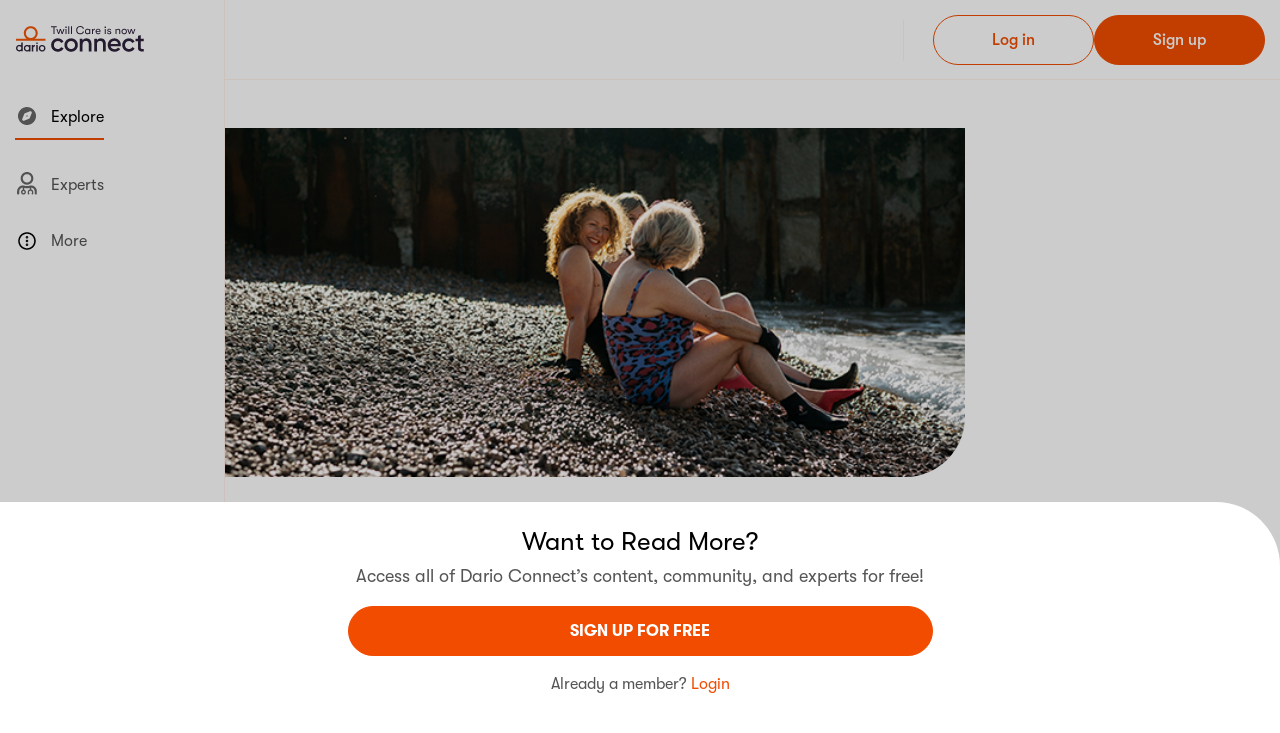

--- FILE ---
content_type: text/html; charset=utf-8
request_url: https://darioconnect.com/feed/articles/how-to-make-strong-friendships-in-midlife-and-beyond/?previous=explore
body_size: 54076
content:


<!DOCTYPE html>
<html lang="en">
  <head>
    

    <meta charset="utf-8" />
    <meta name="apple-itunes-app" content="app-id=1494286910" />
    <meta name="viewport" content="width=device-width, initial-scale=1.0, maximum-scale=1.0, user-scalable=0">
    <meta name="turbo-cache-control" content="no-preview">

    
      <meta name="robots" content="noarchive">
    

    <title>How to Make Strong Friendships in Midlife and Beyond - Dario Connect</title>

    <link href="/dist/img/favicon.png" rel="icon" />
    <link href="/dist/css/vendor.css" rel="stylesheet" />
    <link rel="stylesheet" href="/dist/css/v2/app_vendor.css">
    <link rel="stylesheet" href="/dist/css/v2/app.css">
    <link id="iconfontLink2" rel="stylesheet" href="/dist/css/v2/fa.css"/>

    
      <link rel="stylesheet" href="/dist/css/v2/article.css"/>
      <link rel="stylesheet" href="/dist/css/article.css"/>
    
    <link href="/dist/css/svg-icons.css" rel="stylesheet"/>


    
      <script async src="https://cmp.osano.com/16CGLqTCzHQR427Hk/28de9383-15bb-4fce-8416-6188fb740fdd/osano.js"></script>
    

    <script
  id="appVarsScript"
  type="application/json"
>{"appBackendUrl": "https://darioconnect.com", "currentEnv": "prod", "kopaWhiteListUrls": ["https://darioconnect.com", "http://twill-kopa-backend-prod-service-api:9010", "https://dariomind.com"], "trackUrl": "/t/", "user": {}}</script>
    

    <script async src="https://securepubads.g.doubleclick.net/tag/js/gpt.js"></script>

    
      <script async src="/dist/js/v2/article.js"></script>
    

    
  
  
  
  <meta name="description" content="When it comes to friendships, it’s quality not quantity that’s important. But making those deep connections is often a challenge as we enter midlife and beyond." />
  

  <meta property="og:site_name" content="Dario Connect" />
  <meta property="og:title" content="How to Make Strong Friendships in Midlife and Beyond" />
  <meta property="og:description" content="When it comes to friendships, it’s quality not quantity that’s important. But making those deep connections is often a challenge as we enter midlife and beyond." />
  
    <meta property="og:image" content="https://prod-us-east-1-hd-cms-uploads.s3.amazonaws.com/cms_uploads/en_US/img/happifiers/why_we_have_less_but_better_friends_1_55c8e77.jpg" />
  
  <meta property="og:type" content="article" />
  <meta property="fb:app_id" content="1915360551927687" />

  <meta name="twitter:site" content="@getkopa" />
  <meta name="twitter:title" content="How to Make Strong Friendships in Midlife and Beyond" />
  <meta name="twitter:description" content="When it comes to friendships, it’s quality not quantity that’s important. But making those deep connections is often a challenge as we enter midlife and beyond." />
  
    <meta name="twitter:image" content="https://prod-us-east-1-hd-cms-uploads.s3.amazonaws.com/cms_uploads/en_US/img/happifiers/why_we_have_less_but_better_friends_1_55c8e77.jpg" />
  
  <meta name="twitter:card" content="summary_large_image" />
  <meta name="twitter:creator" content="@getkopa" />
  <meta name="p:domain_verify" content="dcf7305ec32cec56c1294845440ee6f4"/>
  

    <!-- Google Tag Manager -->

    <script async nonce="6cac694f33554b69bc00a79d74f40d29">(function(w,d,s,l,i){w[l]=w[l]||[];w[l].push({'gtm.start':
    new Date().getTime(),event:'gtm.js'});var f=d.getElementsByTagName(s)[0],
    j=d.createElement(s),dl=l!='dataLayer'?'&l='+l:'';j.async=true;j.src=
    'https://www.googletagmanager.com/gtm.js?id='+i+dl;f.parentNode.insertBefore(j,f);
    })(window,document,'script','dataLayer','GTM-PTPJMQC');</script>

<!-- End Google Tag Manager -->
    

  <script async
    crossorigin="anonymous"
    
      src="https://browser.sentry-cdn.com/7.14.0/bundle.min.js"
      integrity="sha384-fAxe413fRnr65qPVF9enoAhxS3Y1Irb56LW7uHE8ANEFX2/lhEY0RFLl0ysW75th"
    
  ></script>
  <script async nonce="6cac694f33554b69bc00a79d74f40d29">
    Sentry.init({
      dsn: "https://7041704efe0554a25dcc1bc11c243ef8@o7057.ingest.us.sentry.io/4506058034446336",
      debug: false,
      environment: "browser_prod",
      tracesSampleRate: 1.0,
      release: "v1.x.x",
    });
  </script>




<script async nonce="6cac694f33554b69bc00a79d74f40d29">
  try {
    !function(f,b,e,v,n,t,s)
    {if(f.fbq)return;n=f.fbq=function(){n.callMethod?
      n.callMethod.apply(n,arguments):n.queue.push(arguments)};
      if(!f._fbq)f._fbq=n;n.push=n;n.loaded=!0;n.version='2.0';
      n.queue=[];t=b.createElement(e);t.async=!0;
      t.src=v;s=b.getElementsByTagName(e)[0];
      s.parentNode.insertBefore(t,s)}(window,document,'script',
      'https://connect.facebook.net/en_US/fbevents.js');
    fbq('init', '400452904213778');
    fbq('track', 'PageView');
  } catch (error) {
    console.error('Error loading Facebook Pixel:', error);
  }
</script>
<noscript>
  <img height="1" width="1" src="https://www.facebook.com/tr?id=400452904213778&ev=PageView&noscript=1" alt="facebook_pixel"/>
</noscript>




<script async src="https://www.googletagmanager.com/gtag/js?id=G-0HZ7KKHZQ4"></script>
<script async nonce="6cac694f33554b69bc00a79d74f40d29">
  window.dataLayer = window.dataLayer || [];
  function gtag(){dataLayer.push(arguments);}
  gtag('js', new Date());
  gtag('config', 'G-0HZ7KKHZQ4');
</script>




<script async nonce="6cac694f33554b69bc00a79d74f40d29">
  if ('serviceWorker' in navigator) {
    navigator.serviceWorker
            .register("/service-worker.js", {scope: '/'})
            .catch(function (error) {
              if (__DEBUG__) {
               console.error('Trouble with service-worker: ', error);
              }
            });
  }
</script>



<script async nonce="6cac694f33554b69bc00a79d74f40d29">
    window.addEventListener("DOMContentLoaded", bannerShow);
    document.addEventListener("turbo:load", bannerShow);

    function bannerShow() {
        const bannerSignup = document.querySelector(".Banner_signup");
        const bannerWelcome = document.querySelector(".Banner_welcome");
        if (bannerSignup && bannerWelcome && bannerSignup.classList.contains("d-none")) {
            bannerWelcome?.classList.remove("d-none");
        }
    }
</script>
    
<script nonce="6cac694f33554b69bc00a79d74f40d29">
window.addEventListener("DOMContentLoaded", scrollRestriction);

function scrollRestriction() {
  const partialGatedContent = document.querySelector('.partial-gated-content');
  const activeBanner = Array.from(document.querySelectorAll('.Banner__wrap')).find(banner => banner.offsetHeight !== 0);
  const activeEmailForm = Array.from(document.querySelectorAll("#email")).find(form => form.offsetHeight !== 0);

  if (activeBanner && partialGatedContent) {
    const articleBody = document.querySelector('.Article_body');
    const bannerWrapHeight = activeBanner.offsetHeight;
    const halfArticleHeight = articleBody.offsetHeight * 0.5;
    let scrollPosition = 0;

    function handleScrollRestriction() {
      const articleBodyPageOffsetTop = articleBody.offsetTop + halfArticleHeight;
      const scrollThreshold = articleBodyPageOffsetTop - window.visualViewport.height + bannerWrapHeight;
      if (window.scrollY > scrollThreshold) {
        window.scrollTo(0, scrollThreshold);
      }
    }

    function handleBlurRestriction() {
      removeScrollRestriction();
      window.scrollTo(0, scrollPosition);
    }

    function handleFocusRestriction() {
      scrollPosition = window.scrollY;
      applyScrollRestriction(scrollPosition)
    }

    activeEmailForm?.addEventListener("blur", handleBlurRestriction);
    activeEmailForm?.addEventListener("focus", handleFocusRestriction);
    document.addEventListener("scroll", handleScrollRestriction);
  }
}

function applyScrollRestriction(scrollPosition) {
    document.body.style.overflow = 'hidden';
    document.body.style.position = 'fixed';
    document.body.style.top = `-${scrollPosition}px`;
}

function removeScrollRestriction() {
    document.body.style.removeProperty("overflow");
    document.body.style.removeProperty('position');
    document.body.style.removeProperty('top');
}
</script>


    

  </head>
  
  <body 
    
      class="layoutV2"
    
  >
    
      <kopa-consent-tracker
      
      ></kopa-consent-tracker>
    
    

    <kopa-explore-article-page-controller class="app-wrapper ">
      

<header class="Header topbar-container">
  <div class="Header_inner container-xl px-xl-0 topbar">
    <div class="topbar-section-left m-md-0">
      <button
        class="burger-button d-md-flex d-xl-none d-none me-4"
        data-bs-toggle="offcanvas"
        data-bs-target="#offcanvasAside"
      ><img class="svg-icon burger-button-icon text-decoration-none" src="/dist/img/icons/burger_menu.svg" alt="menu">Menu</button>
      <button
        class="MobileMenuBtn burger-button d-md-none d-xl-none d-flex me-2 "
        data-bs-toggle="offcanvas"
        data-bs-target="#offcanvasAsideMobile"
        id="offcanvasAsideMobileToggle"
      ><img class="MobileMenuBtn__icon svg-icon burger-button-icon text-decoration-none" src="/dist/img/icons/burger_menu.svg" alt="menu"></button>
        
      
      <a class="d-md-flex d-none" href="/">
        <img
          alt="KOPA logotype"
          src="/dist/img/dario_logo.svg"
          height="27"
        />
      </a>
      <span class="d-md-none d-flex">
        <img
          class="Header__logo"
          src="/dist/img/dario_logo.svg"
          alt="Dario Connect Logo"
        />
      </span>
    </div>
    <button
      class="close-button btn-icon d-md-none d-xl-none d-none"
      data-bs-toggle="offcanvas"
      data-bs-target="#offcanvasAsideMobile"
      id="offcanvasAsideMobileClose"
    ><img class="svg-icon" src="/dist/img/icons/close.svg" alt="close"></button>

    <div class="topbar-section-center">
      
        
      
    </div>

    <div class="topbar-buttons gap-3">
      
        
          <a
            class="btn btn-outline-primary"
            href="/login/?next_url=https%3A%2F%2Fdarioconnect.com%2Ffeed%2Farticles%2Fhow-to-make-strong-friendships-in-midlife-and-beyond%2F%3Fprevious%3Dexplore"
            data-track-click="Login_clicked"
            data-track-params='{"placement": "Top Navigation", "screen_name": "Landing Page - Explore", "section": "Landing Page"}'
          >Log&nbsp;in</a>

          <a
            class="btn btn-primary"
            href="/signup/?next_url=https%3A%2F%2Fdarioconnect.com%2Ffeed%2Farticles%2Fhow-to-make-strong-friendships-in-midlife-and-beyond%2F%3Fprevious%3Dexplore"
            data-track-click="Signup_Initiated"
            data-track-params='{"placement": "Top Navigation", "screen_name": "Landing Page - Explore", "section": "Landing Page"}'
          >Sign&nbsp;up</a>
        
      
    </div>
  </div>
</header>

<script nonce="6cac694f33554b69bc00a79d74f40d29">
window.addEventListener("DOMContentLoaded", handleOffcanvasEvents);

function handleOffcanvasEvents() {
  const mobileOffcanvas = document.getElementById("offcanvasAsideMobile");
  const offcanvasCloseButton = document.getElementById("offcanvasAsideMobileClose");
  const offcanvasShowButton = document.getElementById("offcanvasAsideMobileToggle");
  const header = document.querySelector(".Header");
  const headerInner = document.querySelector(".Header_inner");

  mobileOffcanvas.addEventListener('hidden.bs.offcanvas', function () {
    offcanvasCloseButton.classList.add("d-none");
    offcanvasShowButton.classList.remove("d-none");
    header.style.zIndex = null;
    headerInner.classList.remove("Canvas-shown");
  })

  mobileOffcanvas.addEventListener('shown.bs.offcanvas', function () {
    offcanvasCloseButton.classList.remove("d-none");
    offcanvasShowButton.classList.add("d-none");
    header.style.zIndex = 1045;
    headerInner.classList.add("Canvas-shown");
  })
}
</script>

      
      <div id="main-content" class="main-content container ps-xl-0">
        <div class="app-grid" >
          <aside class="app-grid-first-aside pt-2 pb-2">
            


<nav class="menu">
  <ul class="menu-list">
    
      <li
        class="d-none d-md-block menu-item py-3 active">
        <a
          
            class="menu-link" href="/explore/?community=psoriasis"
          
          
            data-track-click="Explore_navigated"
            data-track-params='{"placement": "Left Nav", "screen_name": "Landing Page - Explore", "section": "Landing Page"}'
          
        >
          <span class="menu-item-content d-inline-block">
            
              <img class="svg-icon me-2" src="/dist/img/icons/explore_solid.svg" alt="explore">
            
              Explore
          </span>
        </a>
      </li>

    
    <li
      class="menu-item py-3 ">
      <a
        class="menu-link" href="/hcsp/"
        
          data-track-click=""
          data-track-params=''
        
      >
        <span class="menu-item-content d-inline-block">
          
            <img class="svg-icon me-2" src="/dist/img/icons/user-md.svg" alt="experts">
          
            Experts
        </span>
      </a>
    </li>
    

    

    

    <li class="py-3">
      <div class="accordion-item border-0">
        <div
          class="accordion-header">
          <button
            class="menu-link"
            type="button"
            data-bs-toggle="collapse"
            data-bs-target="#moreToolsCollapse"
          >
            
              <img class="svg-icon me-2" src="/dist/img/icons/more_round.svg" alt="more">
            
            More
          </button>
        </div>
        <div
          class="collapse"
          id="moreToolsCollapse" data-bs-parent="#menuCollapse">
          <ul class="menu-submenu pt-3 px-1">
            <li class="menu-submenu-item">
              <a
                class="menu-link"
                href="/public/privacy/"
                
                  data-track-click="Privacy_navigated"
                  data-track-params='{"placement": "Left Nav", "screen_name": "Landing Page - Explore", "section": "Landing Page"}'
                
              >
                <span class="menu-submenu-item-content">Privacy Policy</span>
              </a>
            </li>
            <li class="menu-submenu-item">
              <a
                class="menu-link"
                href="/public/terms/"
                
                  data-track-click="Terms_navigated"
                  data-track-params='{"placement": "Left Nav", "screen_name": "Landing Page - Explore", "section": "Landing Page"}'
                
              >
                <span class="menu-submenu-item-content">
                  Terms and Conditions
                </span>
              </a
              >
            </li>
            <li class="menu-submenu-item">
              <a
                class="menu-link"
                href="/public/cookie-policy/"
                
                  data-track-click="Cookie_policy_navigated"
                  data-track-params='{"placement": "Left Nav", "screen_name": "Landing Page - Explore", "section": "Landing Page"}'
                
              >
                <span class="menu-submenu-item-content">Cookie Policy</span>
              </a>
            </li>
            <li class="menu-submenu-item">
              <a
                class="menu-link"
                href="/public/contact/"
                
                  data-track-click="Contact_navigated"
                  data-track-params='{"placement": "Left Nav", "screen_name": "Landing Page - Explore", "section": "Landing Page"}'
                
              >
                <span class="menu-submenu-item-content">Contact</span>
              </a>
            </li>
            <li class="menu-submenu-item">
              <a
                class="menu-link"
                href="/public/about-us/"
                
                  data-track-click="About_navigated"
                  data-track-params='{"placement": "Left Nav", "screen_name": "Landing Page - Explore", "section": "Landing Page"}'
                
              >
                <span class="menu-submenu-item-content">About Us</span>
              </a>
            </li>
            <li class="menu-submenu-item">
              <kopa-osano-link>
                <button
                  class="menu-link"
                  type="button"
                  
                    data-track-click="Cookie Preferences Clicked"
                    data-track-params='{"placement": "Left Nav", "screen_name": "Landing Page - Explore", "section": "Landing Page"}'
                  
                >
                  <span class="menu-submenu-item-content">Cookie Preferences</span>
                </button>
              </kopa-osano-link>
            </li>
          </ul>
        </div>
      </div>
    </li>
  </ul>
</nav>

            


<footer class="Footer pt-3 d-none d-lg-block">
  <div class="Footer__socialIcons d-none d-sm-block">
    <div class="Footer__socialIcons--title">FOLLOW US</div>
    <div class="Footer__socialIcons--list">
      <a class="Footer__socialIcons--link"
        href=https://www.facebook.com/DarioHealth"
        data-track-click="social_media_follow_clicked"
        data-track-params='{"placement": "Left Nav", "screen_name": "Landing Page - Explore", "section": "Landing Page", "social_media": "Facebook"}'
      >
        <img class="Footer__socialIcons--icon svg-icon fs-5" src="/dist/img/icons/facebook.svg" alt="Facebook">
      </a>
      <a class="Footer__socialIcons--link"
        href="https://www.instagram.com/dariohealth/"
        data-track-click="social_media_follow_clicked"
        data-track-params='{"placement": "Left Nav", "screen_name": "Landing Page - Explore", "section": "Landing Page", "social_media": "Instagram"}'
      >
        <img class="Footer__socialIcons--icon svg-icon fs-5" src="/dist/img/icons/instagram.svg" alt="Instagram">
      </a>
    </div>
  </div>
  
    <div class="row py-3 w-100 mx-0 d-block d-lg-none">
      <div class="col mb-3 ps-0">
        <a
          class="btn btn-outline-primary w-100"
          href="/login/"
          data-track-click="Login_clicked"
          data-track-params='{"placement": "Slide Menu", "screen_name": "Landing Page - Explore", "section": "Landing Page"}'
         >
          Log&nbsp;in
        </a>
      </div>
      <div class="col ps-0">
        <a class="btn btn-primary w-100"
          href="/signup/"
          data-track-click="Signup_Initiated"
          data-track-params='{"placement": "Slide Menu", "screen_name": "Landing Page - Explore", "section": "Landing Page"}'
      >
        Sign&nbsp;up
      </a>
    </div>
    </div>
  
  <div class="Footer__disclaimer">
    DISCLAIMER: THIS PLATFORM IS BASED IN THE UNITED STATES AND DOES NOT PROVIDE MEDICAL ADVICE.
    <br><br>
    See
    <a
      href="/public/disclaimer/"
      class="link-primary"
      data-track-click="Additional_info_navigated"
      data-track-params='{"placement": "Left Nav", "screen_name": "Landing Page - Explore", "section": "Landing Page"}'
    >
      Additional Information.
    </a>
  </div>
  <div class="Footer__copyright">&copy;2026 Dario Health. All Rights Reserved</div>
</footer>

<footer class="Footer d-block d-lg-none">
  <div class="Footer__socialIcons d-sm-block">
    <div class="Footer__socialIcons--title">FOLLOW US</div>
    <div class="Footer__socialIcons--list list-inline mb-0">
      <a
        class="Footer__socialIcons--link"
        href="https://www.facebook.com/DarioHealth"
        data-track-click="social_media_follow_clicked"
        data-track-params='{"placement": "Left Nav", "screen_name": "Landing Page - Explore", "section": "Landing Page", "social_media": "Facebook"}'
      >
        <img class="Footer__socialIcons--icon svg-icon fs-6" src="/dist/img/icons/facebook.svg" alt="Facebook">
      </a>
      <a
        class="Footer__socialIcons--link"
        href="https://www.instagram.com/dariohealth/"
        data-track-click="social_media_follow_clicked"
        data-track-params='{"placement": "Left Nav", "screen_name": "Landing Page - Explore", "section": "Landing Page", "social_media": "Instagram"}'
      >
        <img class="Footer__socialIcons--icon svg-icon fs-6" src="/dist/img/icons/instagram.svg" alt="Instagram">
      </a>
    </div>
  </div>
  
    <div class="row py-3 w-100 mx-0 d-block d-lg-none">
      <div class="col mb-3 ps-0">
        <a
          class="btn btn-outline-primary w-100"
          href="/login/"
          data-track-click="Login_clicked"
          data-track-params='{"placement": "Slide Menu", "screen_name": "Landing Page - Explore", "section": "Landing Page"}'
        >
          Log&nbsp;in
        </a>
      </div>
      <div class="col ps-0">
        <a
          class="btn btn-primary w-100"
          href="/signup/"
          data-track-click="Signup_Initiated"
          data-track-params='{"placement": "Slide Menu", "screen_name": "Landing Page - Explore", "section": "Landing Page"}'
        >
          Sign&nbsp;up
        </a>
      </div>
    </div>
  
  <p class="Footer__disclaimer">
    DISCLAIMER: THIS PLATFORM IS BASED IN THE UNITED STATES AND DOES NOT PROVIDE MEDICAL ADVICE.
    <br><br>
    See
    <a
      href="/public/disclaimer/"
      class="link-primary"
      data-track-click="Additional_info_navigated"
      data-track-params='{"placement": "Side Navigation Mobile", "screen_name": "Landing Page - Explore", "section": "Landing Page"}'
    >
      Additional Information.
    </a>
  </p>
  <div class="Footer__copyright">&copy;2026 Dario Health. All Rights Reserved</div>
</footer>

          </aside>
          
  
    
      
    

    
      
    

    
      
    

    <main class="app-grid-main-content pb-0">
      <div class="Article">
        <div class="Article_bn">
          
            <img
              class="Article_bnPic"
              src="https://prod-us-east-1-hd-cms-uploads.s3.amazonaws.com/cms_uploads/en_US/img/happifiers/why_we_have_less_but_better_friends_1_422eb42.jpg"
              alt="middle-age women at the beach"
            />
          

          
  


          
        </div>

        <div class="Article_infobar">
          
            <img class="Article_typeIcon" src="/dist/img/icons/news.svg" alt="news">
          

          <div class="Article_infobarLinkList">
        <span class="Article_infobarLink">ARTICLE</span><a
                class="Article_infobarLink"
                href="/explore/communities/wam/"
              >WOMEN &amp; MIDLIFE</a></div>

          

        </div>
        <h1 class="Article_title">How to Make Strong Friendships in Midlife and Beyond</h1>

        

        <div class="Article_summary">
          
            <div class="Article_summaryItem">
              By
              
                Sheryl Kraft
              
            </div>
          

          

          
            <div class="Article_summaryItem Article_summaryItem-secondary">
              April 08, 2024
            </div>
          
        </div>

        

        

        <div class="Article_body">
          
          
          
            <div class="partial-gated-content">
              <p>Recently, while rearranging my bookshelves, I dusted off my high school yearbook. Flipping through the pages, I read all the messages that friends had scrawled in the margins the day before graduation, when we excitedly passed our books around. I swore I’d never forget them all. But now, many decades later, they are largely forgotten or lost.</p>

<p>Our faces! So firm and unlined. Our expressions! Some comfortably smiling, but more commonly staring warily into the camera’s lens with a hint of angst. After all, it was the 70s, and it wasn’t cool to be happy.</p>

<p>But what <em>was </em>cool back then was collecting friends, and promising we’d “always stay in touch,” and that our friendships would “continue throughout the years.” Having a large group of friends meant we were important, wanted, loved. Having many friends was assurance that we were adored (because, usually, we didn’t adore ourselves).</p>

<p>Most of us didn’t stay in touch, and the friendships didn’t continue throughout the years.</p>

<p>Alas, by the time we get to midlife, friendships—not just from high school, but more recent ones, too—tend to dwindle.</p>

<p>Friendships dissolve through death, divorce, moving, sabotage, or competition. We grow apart in miles and also in values and beliefs. (This has been abundantly clear during the tumultuous past few years, when politics have torn friendships—and families—apart.) Priorities change. Growing careers and families demand attention, as spare time diminishes. We begin to realize that some friends are toxic, too much work, or no longer worth any work at all. Sometimes, we willingly weed our garden; other times, friendships wither for seemingly no reason at all, and we find it difficult to pinpoint the specific event that extinguished friendship’s flame.</p>

<p>“When we reach our 50s, we suddenly realize that our list of friends has dwindled to only a few…or is virtually nonexistent,” says Irene Levine, Ph.D., a psychologist and producer of <a href="https://www.thefriendshipblog.com/" target="_blank">The Friendship Blog</a>, a popular online advice column on friendship.</p>

<p>Many times, that’s okay, because we’ve come to realize it’s the quality not the quantity that counts.</p>

<p>Yet, other times, we feel the desire to fill a gaping hole that remains. But we don’t always know how. Gone is the steady pool of people from which to pick, from the school fundraisers and parenting groups. And as our careers grow and change, we might not have the time or opportunity to make friends at work—and shared interests are what foster strong friendships. “A feeling of loneliness creeps in, and many people long for that special friendship that is comfortable and easy, a friend they can be spontaneous with,” says Levine.</p>

<p>Numerous studies have found a strong <a href="https://journals.plos.org/plosmedicine/article/info:doi/10.1371/journal.pmed.1000316" target="_blank">link between friendships and better health</a>, happiness, and well‑being. Strong social relationships are a balm for tough times, as well as for everyday life.</p>

<p>It’s never too late to make new—and wonderful—friends. Some of my closest friends are those I’ve made in the last few years. Here, Levine offers some tips for finding meaningful friendships in midlife and beyond.</p>

<h2>Pursue Your Interests</h2>

<p>Find a hobby or pastime that stirs your passion. Join a gym, take an art course, sign up for dancing lessons, or volunteer. “With contact with the same people week after week, friendships will follow,” Levine says.</p>

<h2>Start by Making Acquaintances</h2>

<p>Real relationships take time to nurture and grow. Meet people first, then take time to get to know them better. “Don’t expect too much too soon,” says Levine. “Give friendships a chance to blossom by being open and honest.”</p>

<h2>Turn Virtual Friendships into Real Ones</h2>

<p>Social-media friends can, and do, become face-to-face ones. If you discover someone you’ve connected with lives nearby, or you’re traveling to one another’s hometowns, make plans to meet in person.</p>

<h2>Be Open-Minded</h2>

<p>You may think your friends need to be similar to you, but some of my best friendships have been with people less expected. “Expand your pool and seek out people who are a bit different in terms of age or lifestyle,” suggests Levine. “Intergenerational friendships yield valuable payoffs on both sides.”</p>

<p>Stay open to finding a new friend wherever you go—whether it’s at the dog park, the nail salon, or your barre class. They don’t have to be in the same age range or have the same life experience as you to be an important person in your life.</p>

<h2>Get Out of Your Comfort Zone</h2>

<p>Initiate a conversation. Smile at a stranger. Reach out to a new neighbor. You never know where it will lead.</p>

<p><strong>You May Also Like:</strong></p>

<ul>
	<li><a href="https://kopa.com/feed/articles/the-5-friends-every-woman-needs-in-her-40s-and-50s/">The 5 Friends Every Woman Needs in Her 40s and 50s</a></li>
	<li><a href="https://kopa.com/feed/articles/study-why-having-a-good-listener-can-boost-brain-health/">Study: Why Having a Good Listener Can Boost Brain Health</a></li>
	<li><a href="https://kopa.com/feed/articles/the-secret-to-midlife-happiness-may-surprise-you/">The Secret to Midlife Happiness May Surprise You</a></li>
</ul>

            </div>
          
        </div>

        

        <kopa-track trigger="view" event-id="Content read">
          <script type="application/json">
            {"Article_id": 6645, "Article_name": "How to Make Strong Friendships in Midlife and Beyond", "Content_type": "Article", "Exclude_tag_id": [], "Exclude_tag_name": [], "Is_sponsored": false, "Kopa_tag_id": ["8831", "8832", "8834"], "Kopa_tag_name": ["Midlife Relationships \u0026 Family", "Empty Nest", "Friendship"], "Screen Name": "Article details", "Section": "None"}
          </script>
        </kopa-track>
        
      </div>
      
        
  <div class="Banner Banner_signup d-none">
    <div class="Banner__wrap">
      <div class="Banner__body">
        <h3 class="Banner__body-title">Want to Read More?</h3>
        <p class="Banner__body-desc text-color-muted">Access all of Dario Connect’s content, community, and experts for free!</p>
        <form
          autocomplete="off"
          class="d-block text-start"
          method="post"
          novalidate=""
        >
          



  


  


<div
  class="form-control-wrapper mb-3"
  
>
  <div class="w-100 d-flex align-items-center">
    <label
      class="form-label d-none"
      for="email"
    >
      
    </label>
    
  </div>

  
    <input class="form-control" id="email" name="email" placeholder="Enter your email..." required type="email" value="">
  
</div>


          
<div class="form-check ">
  
    <input class="form-check-input cursor-pointer" id="privacy" name="privacy" required type="checkbox" value="y">
  
  <label
    class="form-check-label text-gray-2 label-agree"
    for="privacy"
  >
   
    I agree to<a class="mx-1 text-decoration-underline text-primary" href="/public/terms/" rel="nofollow">Terms and Conditions</a>and<a class="mx-1 text-decoration-underline text-primary" href="/public/privacy/" rel="nofollow">Privacy Policy.</a>
   
  </label>
  
  

</div>


          <div
            class="invalid-feedback"
            id="oauthClickAgreeWarining"
          >Check the box to confirm you have accepted our Terms and Conditions.</div>
          
          
          <button
            class="Banner__body-btn mt-3 btn btn-primary text-uppercase"
            data-track-click="Signup clicked"
            data-track-params='{"article_name": "How to Make Strong Friendships in Midlife and Beyond", "placement": "SignUp Promo Banner", "screen_name": "Article details", "section": "Explore"}'
          >
            sign UP For Free
          </button>
        </form>
        <p class="Banner__body-login text-color-muted">
          Already a member?
          <a
            class="mb-0 text-primary"
            href="/login/?next_url=https%3A%2F%2Fdarioconnect.com%2Ffeed%2Farticles%2Fhow-to-make-strong-friendships-in-midlife-and-beyond%2F%3Fprevious%3Dexplore"
            data-track-click="Signin clicked"
            data-track-params='{"article_name": "How to Make Strong Friendships in Midlife and Beyond", "placement": "SignUp Promo Banner", "screen_name": "Article details", "section": "Explore"}'
          >Login</a>
        </p>
      </div>
    </div>
  </div>


        
  
  <div class="Banner Banner_welcome d-none">
    <div class="Banner__wrap">
      <div class="Banner__body">
        <h3 class="Banner__body-title">Want to Read More?</h3>
        <p class="Banner__body-desc text-color-muted">Access all of Dario Connect’s content, community, and experts for free!</p>
        <a
          href="/signup/?next_url=https%3A%2F%2Fdarioconnect.com%2Ffeed%2Farticles%2Fhow-to-make-strong-friendships-in-midlife-and-beyond%2F%3Fprevious%3Dexplore"
          class="Banner__body-btn btn btn-primary text-uppercase"
          data-track-click="Signup_Initiated"
          data-track-params='{"article_name": "How to Make Strong Friendships in Midlife and Beyond", "placement": "SignUp Promo Banner", "screen_name": "Article details", "section": "Explore"}'
        >sign UP For Free</a>
        <p class="Banner__body-login text-color-muted">
          Already a member?
          <a
            class="mb-0 text-primary"
            href="/login/?next_url=https%3A%2F%2Fdarioconnect.com%2Ffeed%2Farticles%2Fhow-to-make-strong-friendships-in-midlife-and-beyond%2F%3Fprevious%3Dexplore"
            data-track-click="Signin clicked"
            data-track-params='{"article_name": "How to Make Strong Friendships in Midlife and Beyond", "placement": "SignUp Promo Banner", "screen_name": "Article details", "section": "Explore"}'
          >Login</a>
        </p>
      </div>
    </div>
  </div>

      
    </main>

    

  
  
    <div class="modal fade" id="imageDetailModal" aria-hidden="true">
        <div class="modal-dialog modal-dialog-centered">
            <div class="modal-content bg-transparent">
                <div class="modal-body">
                    <img
                        class="close-image-modal"
                        src="/dist/img/ic-close.svg"
                        alt="Close button"
                    >
                    <img
                        class="image-detail"
                        id="modalImagePlacement"
                        src=""
                        alt="Image modal view"
                    >
                </div>
            </div>
        </div>
    </div>


          
  <aside class="app-grid-second-aside">
    
  </aside>

        </div>
      </div>

      <div class="offcanvas offcanvas-start" id="offcanvasAside" tabindex="-1">
        <div class="offcanvas-body px-3 pt-3 pb-0">
          <aside class="left-aside h-100 d-flex flex-column justify-content-between">
            


<nav class="menu">
  <ul class="menu-list">
    
      <li
        class="d-none d-md-block menu-item py-3 active">
        <a
          
            class="menu-link" href="/explore/?community=psoriasis"
          
          
            data-track-click="Explore_navigated"
            data-track-params='{"placement": "Left Nav", "screen_name": "Landing Page - Explore", "section": "Landing Page"}'
          
        >
          <span class="menu-item-content d-inline-block">
            
              <img class="svg-icon me-2" src="/dist/img/icons/explore_solid.svg" alt="explore">
            
              Explore
          </span>
        </a>
      </li>

    
    <li
      class="menu-item py-3 ">
      <a
        class="menu-link" href="/hcsp/"
        
          data-track-click=""
          data-track-params=''
        
      >
        <span class="menu-item-content d-inline-block">
          
            <img class="svg-icon me-2" src="/dist/img/icons/user-md.svg" alt="experts">
          
            Experts
        </span>
      </a>
    </li>
    

    

    

    <li class="py-3">
      <div class="accordion-item border-0">
        <div
          class="accordion-header">
          <button
            class="menu-link"
            type="button"
            data-bs-toggle="collapse"
            data-bs-target="#moreToolsCollapse2"
          >
            
              <img class="svg-icon me-2" src="/dist/img/icons/more_round.svg" alt="more">
            
            More
          </button>
        </div>
        <div
          class="collapse"
          id="moreToolsCollapse2" data-bs-parent="#menuCollapse2">
          <ul class="menu-submenu pt-3 px-1">
            <li class="menu-submenu-item">
              <a
                class="menu-link"
                href="/public/privacy/"
                
                  data-track-click="Privacy_navigated"
                  data-track-params='{"placement": "Left Nav", "screen_name": "Landing Page - Explore", "section": "Landing Page"}'
                
              >
                <span class="menu-submenu-item-content">Privacy Policy</span>
              </a>
            </li>
            <li class="menu-submenu-item">
              <a
                class="menu-link"
                href="/public/terms/"
                
                  data-track-click="Terms_navigated"
                  data-track-params='{"placement": "Left Nav", "screen_name": "Landing Page - Explore", "section": "Landing Page"}'
                
              >
                <span class="menu-submenu-item-content">
                  Terms and Conditions
                </span>
              </a
              >
            </li>
            <li class="menu-submenu-item">
              <a
                class="menu-link"
                href="/public/cookie-policy/"
                
                  data-track-click="Cookie_policy_navigated"
                  data-track-params='{"placement": "Left Nav", "screen_name": "Landing Page - Explore", "section": "Landing Page"}'
                
              >
                <span class="menu-submenu-item-content">Cookie Policy</span>
              </a>
            </li>
            <li class="menu-submenu-item">
              <a
                class="menu-link"
                href="/public/contact/"
                
                  data-track-click="Contact_navigated"
                  data-track-params='{"placement": "Left Nav", "screen_name": "Landing Page - Explore", "section": "Landing Page"}'
                
              >
                <span class="menu-submenu-item-content">Contact</span>
              </a>
            </li>
            <li class="menu-submenu-item">
              <a
                class="menu-link"
                href="/public/about-us/"
                
                  data-track-click="About_navigated"
                  data-track-params='{"placement": "Left Nav", "screen_name": "Landing Page - Explore", "section": "Landing Page"}'
                
              >
                <span class="menu-submenu-item-content">About Us</span>
              </a>
            </li>
            <li class="menu-submenu-item">
              <kopa-osano-link>
                <button
                  class="menu-link"
                  type="button"
                  
                    data-track-click="Cookie Preferences Clicked"
                    data-track-params='{"placement": "Left Nav", "screen_name": "Landing Page - Explore", "section": "Landing Page"}'
                  
                >
                  <span class="menu-submenu-item-content">Cookie Preferences</span>
                </button>
              </kopa-osano-link>
            </li>
          </ul>
        </div>
      </div>
    </li>
  </ul>
</nav>

            


<footer class="Footer pt-3 d-none d-lg-block">
  <div class="Footer__socialIcons d-none d-sm-block">
    <div class="Footer__socialIcons--title">FOLLOW US</div>
    <div class="Footer__socialIcons--list">
      <a class="Footer__socialIcons--link"
        href=https://www.facebook.com/DarioHealth"
        data-track-click="social_media_follow_clicked"
        data-track-params='{"placement": "Left Nav", "screen_name": "Landing Page - Explore", "section": "Landing Page", "social_media": "Facebook"}'
      >
        <img class="Footer__socialIcons--icon svg-icon fs-5" src="/dist/img/icons/facebook.svg" alt="Facebook">
      </a>
      <a class="Footer__socialIcons--link"
        href="https://www.instagram.com/dariohealth/"
        data-track-click="social_media_follow_clicked"
        data-track-params='{"placement": "Left Nav", "screen_name": "Landing Page - Explore", "section": "Landing Page", "social_media": "Instagram"}'
      >
        <img class="Footer__socialIcons--icon svg-icon fs-5" src="/dist/img/icons/instagram.svg" alt="Instagram">
      </a>
    </div>
  </div>
  
    <div class="row py-3 w-100 mx-0 d-block d-lg-none">
      <div class="col mb-3 ps-0">
        <a
          class="btn btn-outline-primary w-100"
          href="/login/"
          data-track-click="Login_clicked"
          data-track-params='{"placement": "Slide Menu", "screen_name": "Landing Page - Explore", "section": "Landing Page"}'
         >
          Log&nbsp;in
        </a>
      </div>
      <div class="col ps-0">
        <a class="btn btn-primary w-100"
          href="/signup/"
          data-track-click="Signup_Initiated"
          data-track-params='{"placement": "Slide Menu", "screen_name": "Landing Page - Explore", "section": "Landing Page"}'
      >
        Sign&nbsp;up
      </a>
    </div>
    </div>
  
  <div class="Footer__disclaimer">
    DISCLAIMER: THIS PLATFORM IS BASED IN THE UNITED STATES AND DOES NOT PROVIDE MEDICAL ADVICE.
    <br><br>
    See
    <a
      href="/public/disclaimer/"
      class="link-primary"
      data-track-click="Additional_info_navigated"
      data-track-params='{"placement": "Left Nav", "screen_name": "Landing Page - Explore", "section": "Landing Page"}'
    >
      Additional Information.
    </a>
  </div>
  <div class="Footer__copyright">&copy;2026 Dario Health. All Rights Reserved</div>
</footer>

<footer class="Footer d-block d-lg-none">
  <div class="Footer__socialIcons d-sm-block">
    <div class="Footer__socialIcons--title">FOLLOW US</div>
    <div class="Footer__socialIcons--list list-inline mb-0">
      <a
        class="Footer__socialIcons--link"
        href="https://www.facebook.com/DarioHealth"
        data-track-click="social_media_follow_clicked"
        data-track-params='{"placement": "Left Nav", "screen_name": "Landing Page - Explore", "section": "Landing Page", "social_media": "Facebook"}'
      >
        <img class="Footer__socialIcons--icon svg-icon fs-6" src="/dist/img/icons/facebook.svg" alt="Facebook">
      </a>
      <a
        class="Footer__socialIcons--link"
        href="https://www.instagram.com/dariohealth/"
        data-track-click="social_media_follow_clicked"
        data-track-params='{"placement": "Left Nav", "screen_name": "Landing Page - Explore", "section": "Landing Page", "social_media": "Instagram"}'
      >
        <img class="Footer__socialIcons--icon svg-icon fs-6" src="/dist/img/icons/instagram.svg" alt="Instagram">
      </a>
    </div>
  </div>
  
    <div class="row py-3 w-100 mx-0 d-block d-lg-none">
      <div class="col mb-3 ps-0">
        <a
          class="btn btn-outline-primary w-100"
          href="/login/"
          data-track-click="Login_clicked"
          data-track-params='{"placement": "Slide Menu", "screen_name": "Landing Page - Explore", "section": "Landing Page"}'
        >
          Log&nbsp;in
        </a>
      </div>
      <div class="col ps-0">
        <a
          class="btn btn-primary w-100"
          href="/signup/"
          data-track-click="Signup_Initiated"
          data-track-params='{"placement": "Slide Menu", "screen_name": "Landing Page - Explore", "section": "Landing Page"}'
        >
          Sign&nbsp;up
        </a>
      </div>
    </div>
  
  <p class="Footer__disclaimer">
    DISCLAIMER: THIS PLATFORM IS BASED IN THE UNITED STATES AND DOES NOT PROVIDE MEDICAL ADVICE.
    <br><br>
    See
    <a
      href="/public/disclaimer/"
      class="link-primary"
      data-track-click="Additional_info_navigated"
      data-track-params='{"placement": "Side Navigation Mobile", "screen_name": "Landing Page - Explore", "section": "Landing Page"}'
    >
      Additional Information.
    </a>
  </p>
  <div class="Footer__copyright">&copy;2026 Dario Health. All Rights Reserved</div>
</footer>

          </aside>
        </div>
      </div>

      <div class="Offcanvas Offcanvas-mobileNavigation offcanvas offcanvas-start" id="offcanvasAsideMobile" tabindex="-1">
        <div class="offcanvas-body pt-3 pb-0">
          <aside class="left-aside h-100 d-flex flex-column gap-4">
            


<nav class="MobileNav">
  <ul class="MobileNav__menu" id="mobileNavMenu">
    

    
    <li class="MobileNav__menu-item active">
      <div
        class="MobileNav__menu-item-wrapper "
        data-bs-toggle="collapse"
        data-bs-target="#exploreSubnav"
      >
        <div class="MobileNav__link">
          <i class="MobileNav__icon fa-solid fa-compass"></i>
          <span>Explore</span>
        </div>
        <i class="MobileNav__btn fa fa-angle-up"></i>
      </div>

      <ul
        class="MobileNav__submenu collapse show"
        id="exploreSubnav"
        data-bs-parent="#mobileNavMenu"
      >
        <li class="MobileNav__submenu-item active">
          <a
            class="MobileNav__submenu-item--link"
            
              href="/explore/?community=psoriasis"
            
            
              data-track-click="Explore_navigated"
              data-track-params='{"placement": "Side Navigation Mobile", "screen_name": "Landing Page - Explore", "section": "Landing Page"}'
            
          >
            Articles
          </a>
        </li>
        <li class="MobileNav__submenu-item ">
          <a class="MobileNav__submenu-item--link" href="/explore/communities/">
            Communities
          </a>
        </li>
        <li class="MobileNav__submenu-item ">
          <a class="MobileNav__submenu-item--link" href="/explore/experts/">
            Experts
          </a>
        </li>
      </ul>
    </li>

    
    <li class="MobileNav__menu-item ">
      <a
        class="MobileNav__link" href="/hcsp/"
        
          data-track-click=""
          data-track-params=""
        
      >
        <i class="MobileNav__icon fa-regular fa-user-doctor"></i>
        <span>Experts</span>
      </a>
    </li>
    

    

    

    <li class="MobileNav__menu-item ">
      <div
        class="MobileNav__menu-item-wrapper collapsed"
        data-bs-toggle="collapse"
        data-bs-target="#moreSubnav"
      >
        <div class="MobileNav__link">
          <i class="MobileNav__icon fa-regular fa-ellipsis"></i>
          <span>More</span>
        </div>
        <i class="MobileNav__btn fa fa-angle-up"></i>
      </div>

      <ul
        class="MobileNav__submenu collapse "
        id="moreSubnav"
        data-bs-parent="#mobileNavMenu"
      >
        <li class="MobileNav__submenu-item ">
          <a
            class="MobileNav__submenu-item--link"
            href="/public/privacy/"
            
              data-track-click="Privacy_navigated"
              data-track-params='{"placement": "Side Navigation Mobile", "screen_name": "Landing Page - Explore", "section": "Landing Page"}'
            
          >
            Privacy Policy
          </a>
        </li>
        <li class="MobileNav__submenu-item ">
          <a
            class="MobileNav__submenu-item--link"
            href="/public/terms/"
            
              data-track-click="Terms_navigated"
              data-track-params='{"placement": "Side Navigation Mobile", "screen_name": "Landing Page - Explore", "section": "Landing Page"}'
            
          >
            Terms and Conditions
          </a
          >
        </li>
        <li class="MobileNav__submenu-item ">
          <a
            class="MobileNav__submenu-item--link"
            href="/public/cookie-policy/"
            
              data-track-click="Cookie_policy_navigated"
              data-track-params='{"placement": "Side Navigation Mobile", "screen_name": "Landing Page - Explore", "section": "Landing Page"}'
            
          >
            Cookie Policy
          </a>
        </li>
        <li class="MobileNav__submenu-item ">
          <a
            class="MobileNav__submenu-item--link"
            href="/public/contact/"
            
              data-track-click="Contact_navigated"
              data-track-params='{"placement": "Side Navigation Mobile", "screen_name": "Landing Page - Explore", "section": "Landing Page"}'
            
          >
            Contact
          </a>
        </li>
        <li class="MobileNav__submenu-item ">
          <a
            class="MobileNav__submenu-item--link"
            href="/public/about-us/"
            
              data-track-click="About_navigated"
              data-track-params='{"placement": "Side Navigation Mobile", "screen_name": "Landing Page - Explore", "section": "Landing Page"}'
            
          >
            About Us
          </a>
        </li>
        <li class="MobileNav__submenu-item">
          <kopa-osano-link>
            <button
              class="MobileNav__submenu-item--button"
              type="button"
              
                data-track-click="Cookie Preferences Clicked"
                data-track-params='{"placement": "Side Navigation Mobile", "screen_name": "Landing Page - Explore", "section": "Landing Page"}'
              
            >
              Cookie Preferences
            </button>
          </kopa-osano-link>
        </li>
      </ul>
    </li>
  </ul>
</nav>

            


<footer class="Footer pt-3 d-none d-lg-block">
  <div class="Footer__socialIcons d-none d-sm-block">
    <div class="Footer__socialIcons--title">FOLLOW US</div>
    <div class="Footer__socialIcons--list">
      <a class="Footer__socialIcons--link"
        href=https://www.facebook.com/DarioHealth"
        data-track-click="social_media_follow_clicked"
        data-track-params='{"placement": "Left Nav", "screen_name": "Landing Page - Explore", "section": "Landing Page", "social_media": "Facebook"}'
      >
        <img class="Footer__socialIcons--icon svg-icon fs-5" src="/dist/img/icons/facebook.svg" alt="Facebook">
      </a>
      <a class="Footer__socialIcons--link"
        href="https://www.instagram.com/dariohealth/"
        data-track-click="social_media_follow_clicked"
        data-track-params='{"placement": "Left Nav", "screen_name": "Landing Page - Explore", "section": "Landing Page", "social_media": "Instagram"}'
      >
        <img class="Footer__socialIcons--icon svg-icon fs-5" src="/dist/img/icons/instagram.svg" alt="Instagram">
      </a>
    </div>
  </div>
  
    <div class="row py-3 w-100 mx-0 d-block d-lg-none">
      <div class="col mb-3 ps-0">
        <a
          class="btn btn-outline-primary w-100"
          href="/login/"
          data-track-click="Login_clicked"
          data-track-params='{"placement": "Slide Menu", "screen_name": "Landing Page - Explore", "section": "Landing Page"}'
         >
          Log&nbsp;in
        </a>
      </div>
      <div class="col ps-0">
        <a class="btn btn-primary w-100"
          href="/signup/"
          data-track-click="Signup_Initiated"
          data-track-params='{"placement": "Slide Menu", "screen_name": "Landing Page - Explore", "section": "Landing Page"}'
      >
        Sign&nbsp;up
      </a>
    </div>
    </div>
  
  <div class="Footer__disclaimer">
    DISCLAIMER: THIS PLATFORM IS BASED IN THE UNITED STATES AND DOES NOT PROVIDE MEDICAL ADVICE.
    <br><br>
    See
    <a
      href="/public/disclaimer/"
      class="link-primary"
      data-track-click="Additional_info_navigated"
      data-track-params='{"placement": "Left Nav", "screen_name": "Landing Page - Explore", "section": "Landing Page"}'
    >
      Additional Information.
    </a>
  </div>
  <div class="Footer__copyright">&copy;2026 Dario Health. All Rights Reserved</div>
</footer>

<footer class="Footer d-block d-lg-none">
  <div class="Footer__socialIcons d-sm-block">
    <div class="Footer__socialIcons--title">FOLLOW US</div>
    <div class="Footer__socialIcons--list list-inline mb-0">
      <a
        class="Footer__socialIcons--link"
        href="https://www.facebook.com/DarioHealth"
        data-track-click="social_media_follow_clicked"
        data-track-params='{"placement": "Left Nav", "screen_name": "Landing Page - Explore", "section": "Landing Page", "social_media": "Facebook"}'
      >
        <img class="Footer__socialIcons--icon svg-icon fs-6" src="/dist/img/icons/facebook.svg" alt="Facebook">
      </a>
      <a
        class="Footer__socialIcons--link"
        href="https://www.instagram.com/dariohealth/"
        data-track-click="social_media_follow_clicked"
        data-track-params='{"placement": "Left Nav", "screen_name": "Landing Page - Explore", "section": "Landing Page", "social_media": "Instagram"}'
      >
        <img class="Footer__socialIcons--icon svg-icon fs-6" src="/dist/img/icons/instagram.svg" alt="Instagram">
      </a>
    </div>
  </div>
  
    <div class="row py-3 w-100 mx-0 d-block d-lg-none">
      <div class="col mb-3 ps-0">
        <a
          class="btn btn-outline-primary w-100"
          href="/login/"
          data-track-click="Login_clicked"
          data-track-params='{"placement": "Slide Menu", "screen_name": "Landing Page - Explore", "section": "Landing Page"}'
        >
          Log&nbsp;in
        </a>
      </div>
      <div class="col ps-0">
        <a
          class="btn btn-primary w-100"
          href="/signup/"
          data-track-click="Signup_Initiated"
          data-track-params='{"placement": "Slide Menu", "screen_name": "Landing Page - Explore", "section": "Landing Page"}'
        >
          Sign&nbsp;up
        </a>
      </div>
    </div>
  
  <p class="Footer__disclaimer">
    DISCLAIMER: THIS PLATFORM IS BASED IN THE UNITED STATES AND DOES NOT PROVIDE MEDICAL ADVICE.
    <br><br>
    See
    <a
      href="/public/disclaimer/"
      class="link-primary"
      data-track-click="Additional_info_navigated"
      data-track-params='{"placement": "Side Navigation Mobile", "screen_name": "Landing Page - Explore", "section": "Landing Page"}'
    >
      Additional Information.
    </a>
  </p>
  <div class="Footer__copyright">&copy;2026 Dario Health. All Rights Reserved</div>
</footer>

          </aside>
        </div>
      </div>
    </kopa-explore-article-page-controller>

    

    

    <kopa-flash-messages>
      
    </kopa-flash-messages>

    <script src="/dist/js/remove_unwanted_fb_code.js"></script>
  </body>
</html>

--- FILE ---
content_type: text/css
request_url: https://darioconnect.com/dist/css/v2/article.css
body_size: 75343
content:
.ArticleCard_textLink::after,.CommentPreview_overlayLink::after,.CommentPreview_overlayWrap .CommentPreview_overlayLink:not(.CommentPreview_overlayLink-disabled)::after,.Link-stretched::after{position:absolute;top:0;right:0;bottom:0;left:0;z-index:1;content:""}.CommentPreview_text-collapsed{display:-webkit-box;-webkit-box-orient:vertical;overflow:hidden;-webkit-line-clamp:3}.Article_title{margin-top:0;line-height:1.2}@font-face{font-weight:400;font-style:normal;font-family:Walsheim;src:url(../../fonts/GT-Walsheim-Regular.woff2) format("woff2");font-display:swap}@font-face{font-weight:500;font-style:normal;font-family:Walsheim;src:url(../../fonts/GT-Walsheim-Medium.woff2) format("woff2");font-display:swap}@font-face{font-weight:700;font-style:normal;font-family:Walsheim;src:url(../../fonts/GT-Walsheim-Bold.woff2) format("woff2");font-display:swap}:root{--breakpointMd:834px;--breakpointLg:1280px;--breakpointXl:1440px;--gridColumnGapLgPlus:30px;--gridColumnGapMdMinus:15px}*{-webkit-tap-highlight-color:transparent}*,::after,::before{box-sizing:border-box}:focus{outline:0}body{background:#f8f8f8}ol,ul{margin-top:0}button{cursor:pointer}img{max-width:100%}turbo-frame{display:block;transition:opacity .2s}turbo-frame[busy]{opacity:.66;pointer-events:none}.turbo-progress-bar{background-color:#f24c00;height:4px;transform:translateZ(0)}.osano-cm-widget{display:none}[hidden]{display:none!important}html{font-size:16px;font-family:Walsheim,Arial,Helvetica,sans-serif;line-height:1.5}h1,h2,h3,h4,h5,h6{font-weight:400}h1{font-size:48px;line-height:64px}h2{font-size:40px;line-height:48px}h3{font-size:30px;line-height:40px}h4{font-size:26px;line-height:32px}h5{font-size:22px;line-height:30px}h6{font-size:1rem}small{font-size:.875em}a{color:#f24c00;text-decoration:none}.container-alert{position:sticky;bottom:40px;z-index:100}.alert{display:flex;flex-direction:row;justify-content:center;align-items:center;padding:12px;gap:10px;background-color:#2d4252;border-radius:8px;color:#fff;font-size:16px;grid-column-start:3;grid-column-end:9;margin:auto -24px}.alert_link{color:#ffcc6a;text-decoration:underline}.dropdown{position:relative}.dropdown-menu{position:absolute;z-index:1030;display:none;margin:0;padding:.5rem 9px;min-width:10rem;border-radius:8px;background-color:#fff;box-shadow:0 4px 8px rgba(0,0,0,.1);list-style:none}.dropdown-menu[data-bs-popper]{top:100%;left:0;margin-top:.125rem}.dropdown-menu-start{--bs-position:start}.dropdown-menu-start[data-bs-popper]{right:auto;left:0}.dropdown-menu-end{--bs-position:end}.dropdown-menu-end[data-bs-popper]{right:0;left:auto}.dropdown-menu.show{display:block}.dropdown-menu>li:not(:last-child){border-bottom:1px solid #fff2eb}.dropdown-item{display:block;padding:16px;width:100%;border:0;background-color:rgba(0,0,0,0);color:#555;text-align:inherit;white-space:nowrap}.modal{--bs-modal-zindex:1055;--bs-modal-margin:.5rem;--bs-modal-color:#000;--bs-modal-bg:#fff;--bs-modal-border-color:var(--bs-border-color-translucent);--bs-modal-border-width:1px;--bs-modal-header-border-color:var(--bs-border-color);--bs-modal-header-border-width:1px;--bs-modal-title-line-height:1.5;--bs-modal-footer-gap:.5rem;--bs-modal-footer-bg:#fff;--bs-modal-footer-border-color:var(--bs-border-color);--bs-modal-footer-border-width:1px;position:fixed;top:0;left:0;z-index:var(--bs-modal-zindex);display:none;width:100%;height:100%;overflow-x:hidden;overflow-y:auto;outline:0}.modal-dialog{position:relative;width:auto;margin:0 auto;pointer-events:none;display:flex;justify-content:center;align-items:center;min-height:calc(100% - var(--bs-modal-margin) * 2)}.modal.show .modal-dialog{transform:none}.modal.modal-static .modal-dialog{transform:scale(1.02)}.modal-dialog-scrollable{height:calc(100% - var(--bs-modal-margin) * 2)}.modal-dialog-scrollable .modal-content{max-height:100%;overflow:hidden}.modal-dialog-scrollable .modal-body{overflow-y:auto}.modal-content{position:relative;width:100%;pointer-events:auto;outline:0}.modal-backdrop{--bs-backdrop-opacity:.3;position:fixed;top:0;left:0;z-index:1050;width:100vw;height:100vh;background-color:#000}.modal-backdrop.fade{opacity:0}.modal-backdrop.show{opacity:var(--bs-backdrop-opacity)}.offcanvas{position:fixed;bottom:0;z-index:1045;display:flex;visibility:hidden;flex-direction:column;max-width:100%;outline:0;transition:transform .2s}.offcanvas-start{top:0;left:0;width:400px;transform:translateX(-100%)}.offcanvas.show:not(.hiding),.offcanvas.showing{transform:none}.offcanvas.hiding,.offcanvas.show,.offcanvas.showing{visibility:visible}.offcanvas-backdrop{position:fixed;top:0;left:0;z-index:1040;height:100dvh;width:100dvw;background-color:#000}.offcanvas-backdrop.fade{opacity:0}.offcanvas-backdrop.show{opacity:.5}.offcanvas-body{flex-grow:1;overflow-y:auto;padding:16px}.fade{transition:opacity .2s}.fade:not(.show){opacity:0}.collapse:not(.show){display:none}.collapsing{overflow:hidden;height:0;transition:height .3s}.ActionBtn{position:relative;display:flex;justify-content:center;align-items:center;padding:0;width:36px;height:36px;border:0;border-radius:50%;background:#fff;box-shadow:0 4px 8px rgba(0,0,0,.1);color:#666;cursor:pointer;transition:filter .3s;text-decoration:none}.ActionBtn:active{background-color:#ccc}.ActionBtn-onlyIcon{border:none;box-shadow:none;background-color:transparent}.ActionBtn-onlyIcon:active{background-color:#ccc}.ActionBtn[disabled]{filter:opacity(.5)}.ActionBtn-oldStyle{border:1px solid currentColor;box-shadow:none;color:#555}.ActionBtn-image{border:2px solid #ddd;background-size:cover;box-shadow:none}@media only screen and (max-width:834px){.ActionBtn-onlyIcon{height:24px}}.ActionMenu{animation-duration:.22s;animation-name:actionsMenuAppearing;display:block}.ActionMenu_block{color:#000;padding:0 0 0 3px}.ActionMenu_block:not(:last-child){margin-bottom:28px}.ActionMenu_title{font-size:12px;font-weight:500;letter-spacing:1px;margin:0 0 18px}.ActionMenu_item{color:inherit;align-items:center;background:0 0;border:0;border-radius:4px;display:flex;font-size:18px;gap:14px;padding:4px 0;width:100%}.ActionMenu_item:not(:last-child){margin-bottom:18px}.ActionMenu_icon{color:#555;pointer-events:none;font-size:16px;min-width:20px;text-align:center}.ActionMenu_icon-fb{color:#1877f2}.ActionMenu_icon-twitter{color:#6eabe6}.ActionMenu_angle{color:#555;margin-left:auto}@keyframes actionsMenuAppearing{from{opacity:0}to{opacity:1}}.AppLayout{position:relative}@media (min-width:1280px){.AppLayout::before{position:absolute;top:0;right:100%;bottom:0;left:-50vw;z-index:-100;margin-right:-15px;background:#fff;content:"";pointer-events:none;-webkit-user-select:none;user-select:none}}.AppLayout_firstAside{position:sticky;top:80px;height:calc(100vh - 80px);display:flex;flex-direction:column;justify-content:space-between;overflow-y:auto;padding:27px 16px 24px 0;background:#fff;gap:48px;-ms-overflow-style:none;scrollbar-width:none}.AppLayout_secondAside{position:static;top:80px;height:100%}.AppLayout_secondAsideRail{position:sticky;top:100px;margin-top:118px}.AppLayout_firstAside::-webkit-scrollbar{display:none}.AppLayout_mainContent{padding-top:44px;padding-bottom:44px}@media (max-width:834px){.AppLayout_mainContent{padding-top:22px;padding-bottom:22px}}.ArticleCard{padding:32px 32px 16px;border-radius:16px;background:#fff;box-shadow:0 4px 20px rgba(0,0,0,.06)}.ArticleCard_head{display:flex;align-items:center;margin-bottom:16px;gap:24px}.ArticleCard_avatar{width:56px;height:56px;border-radius:28px;object-fit:cover}.ArticleCard_authorTitle{overflow:hidden;margin-right:auto;max-width:100%;color:#f24c00;text-decoration:none;text-overflow:ellipsis;white-space:nowrap;font-size:22px}.ArticleCard_bnLink{display:block;overflow:hidden;margin-bottom:19px;border-bottom-right-radius:72px}.ArticleCard_bnPic{display:block;width:100%;background:#ddd;aspect-ratio:596/360;object-fit:cover}.ArticleCard_infoBar{display:flex;margin-bottom:20px;padding-left:3px;gap:20px}.ArticleCard_typeIcon{color:#555;font-size:17px}.ArticleCard_tagList{display:flex;flex-wrap:wrap;align-items:center;overflow:hidden;column-gap:36px}.ArticleCard_tag{position:relative;color:#f24c00;letter-spacing:1px;font-weight:500;font-size:12px}.ArticleCard_tag::before{position:absolute;top:calc(50% - 2px);left:-20px;width:4px;height:4px;border-radius:2px;background-color:#666;content:"";pointer-events:none;-webkit-user-select:none;user-select:none}.ArticleCard_text{position:relative}.ArticleCard_title{margin-bottom:16px;color:#000;font-weight:400;font-size:26px;line-height:32px}.ArticleCard_briefBody{margin:0;color:#555;word-break:break-word}.ArticleCard_duration{display:flex;align-items:center;margin-left:auto;color:#555;font-size:14px;gap:11px}.ArticleCard_durationIcon{font-size:16px}.Ad{display:block}.Ad_aside{display:flex;margin:0 0 0 auto;border-radius:16px}.Ad_aside:not(:last-child){margin-bottom:20px}.Ad_title{color:#555;font-size:16px;font-weight:400;line-height:24px;text-align:center;margin:0 0 5px auto;width:300px;display:none}.Ad_feed{border-radius:16px;box-shadow:0 4px 20px rgba(0,0,0,.06)}@media (max-width:720px){.Ad_feed,.main-wrapper{border-radius:0}.Article .ymal a{line-height:16px}}.Badge{position:absolute;top:0;left:100%;padding:4px 0;min-width:20px;height:20px;border-radius:50rem;font-size:12px;line-height:1;transform:translate(-60%,-40%)}.Badge-primary{background:#f24c00;color:#fff}.Box{margin:0 auto;padding:0 15px}@media (max-width:1279.8px){.Box{max-width:720px}}@media (min-width:1440px){.Box{max-width:1440px}}.Btn{display:inline-flex;justify-content:center;align-items:center;padding:8px 16px;border:1px solid transparent;border-radius:50rem;background:0 0;font-weight:500;transition:.22s}.Btn-submit[disabled]{background-color:#555;border-color:#555;opacity:.5;pointer-events:none}.Btn-white{box-shadow:0 4px 20px rgba(0,0,0,.06);padding:8px 24px;border-radius:61px;font-weight:400;font-size:16px;color:#555;background-color:#fff}.Btn-icon{display:flex;column-gap:11px}.Btn-link{font-size:12px;font-weight:500;padding:0;color:#f24c00}.Btn-primary{border-color:#f24c00;background-color:#f24c00;color:#fff}.Btn-primaryOutline{border-color:#f24c00;color:#f24c00}.Btn-primaryText{color:#f24c00}.Btn-fullWidth{width:100%}.Btn-minWidth50{min-width:50%}.Btn-boldText{font-weight:700}.Btn-wide{padding:10px 25px}.EmptyComments{text-align:center;color:#666;padding:32px}.EmptyComments_icon{font-size:32px;margin-bottom:21px}.EmptyComments_title{margin:0 0 16px}.Filter{display:block;margin-bottom:28px}.Filter_inner{display:flex;padding:0 10px;column-gap:42px}.Filter_btn{padding:6px;border:0;background:0 0;color:#666;font-size:14px}.Filter_btn_mobile{white-space:nowrap;display:flex;justify-content:space-between}.Filter_btnCaret{margin-left:7px;font-size:16px}.Filter_menu{width:300px;color:#555;padding:0}.Filter_toggleList{padding:16px 8px 16px 20px;display:flex;flex-direction:column;gap:12px}.Filter_buttonList{padding:16px 0;display:flex;flex-wrap:wrap;gap:12px;border-bottom:1px solid #fcf7f4}.Filter_empty{width:100%;text-align:center;padding:40px 0 0}.Filter_empty_title{font-weight:400;font-size:26px;line-height:32px;color:#000;margin-bottom:16px}.Filter_empty_text{font-weight:400;font-size:22px;line-height:32px;color:#666;margin:0 0 16px}.Filter_empty_footer{display:flex;flex-direction:row;justify-content:center;align-items:center;padding:8px 0;gap:8px}.Filter_empty_footer_btn{font-weight:700;font-size:16px;line-height:24px;text-transform:uppercase;color:#f24c00;letter-spacing:.03em}.Filter_empty_icon::before{font-family:'Font Awesome 6 Pro';font-style:normal;color:#666;font-weight:400;font-size:32px;line-height:14px;content:"";text-transform:uppercase}.Filter_offcanvas{background-color:#fff;padding:20px;border-top-left-radius:8px;border-top-right-radius:8px;width:100%;left:0;max-height:calc((100vh - 72px)/ 2)}.Filter_offcanvas_handle{transform:translateY(-28px);width:64px;height:4px;min-height:4px;margin:0 auto;border-radius:16px;background:#fff}.Filter .MobFilter_title{font-weight:400;font-size:16px;line-height:24px;color:#000;text-transform:capitalize;padding-top:16px}.Filter .MobFilter_title:first-child{padding-top:0}.Footer{padding-bottom:16px}.Footer__socialIcons{color:#666;margin-bottom:16px;padding-bottom:14px;border-bottom:1px solid #fbc9b3}.Footer__socialIcons--title{color:#666;font-size:12px;margin-bottom:4px}.Footer__socialIcons--list{display:flex;align-items:center;gap:8px}.Footer__socialIcons--link{font-size:24px}.Footer__socialIcons--icon{color:#666;display:flex;align-items:center;justify-content:center;width:30px;height:30px}.Footer__copyright{color:#aaa;font-size:10px;line-height:12px}.Footer__disclaimer{color:#aaa;font-size:10px;line-height:12px;margin-bottom:16px;padding-bottom:16px;border-bottom:1px solid #fbc9b3}.Footer__disclaimer a{text-decoration:none}.Footer__loginButtons{display:grid;margin-bottom:16px;padding-bottom:16px;border-bottom:1px solid #fbc9b3;grid-template-columns:1fr;grid-template-rows:auto auto;gap:16px}@media only screen and (max-width:834px){.Footer{padding-bottom:24px}.Footer__socialIcons{margin-bottom:10px;padding:0 0 10px 5px;border-bottom:1px solid #ececec}.Footer__socialIcons--title{color:#666;font-size:10px;letter-spacing:1px;margin-bottom:10px}.Footer__socialIcons--list{display:flex;align-items:center;padding-left:5px;gap:8px}.Footer__socialIcons--link{font-size:18px}.Footer__socialIcons--icon{color:#666;width:24px;height:24px;display:flex;align-items:center;justify-content:center}.Footer__disclaimer{margin-bottom:10px;padding-bottom:10px;border-bottom:1px solid #ececec}}.Form_error{display:none}.DialogBase{padding:0;border:0;background:0 0;opacity:0;transform:translateY(-8px);will-change:transform,opacity;filter:drop-shadow(0 10px 24px rgba(0,0,0,.07))}.DialogBase::backdrop{background:rgba(0,0,0,.33);opacity:0}.DialogBase-visible{opacity:1;transform:translateY(0)}.DialogBase-backdropVisible::backdrop{opacity:1}.Dialog{padding:32px;background:#fff;border-radius:16px;color:#000;width:100%;display:flex;flex-direction:column;gap:28px;max-width:432px;pointer-events:auto}.Dialog-sm{max-width:432px}.Dialog_header{display:flex;gap:24px;justify-content:space-between;padding-bottom:22px;border-bottom:1px solid #ececec}.Dialog_title{margin:0;font-size:26px}.Dialog_pretitle{display:block;color:#666;font-size:14px;line-height:14px;margin-bottom:16px}.Dialog_body{color:#555;font-size:18px}.Dialog_body p{margin-top:0}.Dialog_closeBtn{width:30px;height:30px;padding:0;border:0;background:url("data:image/svg+xml,%3csvg xmlns='http://www.w3.org/2000/svg' viewBox='0 0 16 16' fill='%23666'%3e%3cpath d='M.293.293a1 1 0 0 1 1.414 0L8 6.586 14.293.293a1 1 0 1 1 1.414 1.414L9.414 8l6.293 6.293a1 1 0 0 1-1.414 1.414L8 9.414l-6.293 6.293a1 1 0 0 1-1.414-1.414L6.586 8 .293 1.707a1 1 0 0 1 0-1.414z'/%3e%3c/svg%3e") center/12px no-repeat #ddd;border-radius:15px}.Dialog_footer{display:flex;gap:24px;justify-content:center}.Dialog_footer-stacked{flex-direction:column;gap:10px}.Dialog_footerBtn{flex:1}.Dialog_footerBtn-text{border:none;width:max-content;margin:0 auto}.Dialog{pointer-events:auto;outline:0;margin:auto}@media (max-width:834px){.Dialog{padding:24px;gap:16px}.Dialog_header{padding-bottom:16px}.Dialog_pretitle{font-size:12px}.Dialog_title{font-weight:400;font-size:20px;line-height:22px}.Dialog_body{font-size:14px;font-weight:400;line-height:20px;color:#555}.Dialog_footer{padding-top:16px}.Dialog_footer-stacked{font-size:14px}.Dialog_footer-stacked .Btn{font-weight:700}}@media (max-width:472px){.Dialog{margin:auto 20px}.DialogBase-backdropVisible .Dialog{margin:auto}}.Grid{display:grid}.Grid_col{grid-column:auto;min-width:0}@media (max-width:833.8px){.Grid_col-xs6{grid-column:span 6}.Grid_col-xsHidden{display:none}}@media (max-width:1279.8px){.Grid{grid-column-gap:15px;grid-template-columns:repeat(6,1fr)}.Grid_col-mdMinusHidden{display:none}.Grid_col-mdMinus3{grid-column:span 3}.Grid_col-mdMinus6{grid-column:span 6}}@media (min-width:834px){.Grid_col-mdPlus2{grid-column:span 2}.Grid_col-mdPlus3{grid-column:span 3}.Grid_col-mdPlus4{grid-column:span 4}}@media (min-width:1280px){.Grid{grid-column-gap:30px;grid-template-columns:repeat(12,1fr)}.Grid_col-lgPlusHidden{display:none}.Grid_col-lgPlus2{grid-column:span 2}.Grid_col-lgPlus3{grid-column:span 3}.Grid_col-lgPlus4{grid-column:span 4}.Grid_col-lgPlus6{grid-column:span 6}.Grid_col-lgPlus7{grid-column:span 7}}.Header{position:sticky;top:0;z-index:1035;background:#fff}.Header_inner{align-items:center;height:80px}@media (max-width:833.8px){.Header_inner{display:flex}.Header__logo{max-width:none}}.Header__logo{display:block;height:24px;width:134px}.Header__buttons{display:flex;justify-content:flex-end;gap:30px}@media only screen and (min-width:834px){.Footer__socialIcons--icon:hover{color:#aaa}.Header .CloseMenuBtnWrap,.Header .MobileMenuBtnWrap{display:none}}.Header .MobileMenuBtn{display:flex;flex-direction:column;align-items:center;padding:0;border:0;background:0 0;color:#000;font-size:14px;line-height:1;gap:4px;-webkit-user-select:none}.Header .MobileMenuBtn__icon{font-size:24px;pointer-events:none;-webkit-text-fill-color:#666}.Header .CloseMenuBtnWrap{margin-left:auto}.Header .CloseMenuBtnWrap-hidden,.Header .MobileMenuBtnWrap-hidden{display:none}.MainNav{-webkit-user-select:none;user-select:none}.MainNav_list,.MainNav_submenu{display:flex;flex-direction:column;align-items:start;padding-left:0;list-style:none;gap:34px}.MainNav_item,.MainNav_submenuItem{color:#555}.MainNav_item{position:relative}.MainNav_item-cta{color:#f24c00}.MainNav_item-cta:hover{color:#f46726}.MainNav_item-active{color:#000}.MainNav_item-active::after{position:absolute;bottom:-9px;left:0;width:100%;height:2px;background:#f24c00;content:"";pointer-events:none}.MainNav_link{display:inline-flex;align-items:center;padding:0;border:0;background:0;color:inherit;transition:.22s;gap:13px}.MainNav_link:hover{color:#f24c00}.MainNav_icon{margin-top:-2px;min-width:22px;text-align:center;font-size:18px}.MainNav_submenu{padding-top:30px;padding-left:4px;font-size:14px;gap:32px}.MobileNav__avatar{border-radius:18px;width:18px;height:18px;margin:3px}.MobileNav__icon{width:24px;height:24px;display:flex;justify-content:center;align-items:center}.MobileNav__submenu{display:flex;flex-direction:column;align-items:start;padding-left:40px;list-style:none;gap:8px}.MobileNav__submenu li:first-child{padding-top:16px}.MobileNav__submenu-item{padding-bottom:8px;color:#666}.MobileNav__submenu-item.active .MobileNav__submenu-item--link{border-bottom:2px solid #f24c00;padding-bottom:8px;color:#000}.MobileNav__submenu-item--link{color:#666;font-size:14px;font-style:normal;font-weight:400;line-height:20px}.MobileNav__submenu-item--link:hover{text-decoration:none;color:#f24c00}.MobileNav__submenu-item--button{border:none;background-color:#fff;padding:0;color:#666;font-size:14px;font-style:normal;font-weight:400;line-height:20px}.MobileNav__submenu-item--button:hover{color:#f24c00}.MobileNav__submenu-item--logout{font-size:12px;color:#f24c00;border:0;background-color:rgba(0,0,0,0);padding:0;font-weight:700}.MobileNav__menu{display:flex;flex-direction:column;align-items:flex-start;gap:24px;align-self:stretch;padding-left:0;margin-bottom:0}.MobileNav__menu-controls{display:flex;gap:16px;align-self:stretch}.MobileNav__menu-controls .MobileNav__search-link{display:flex;height:44px;padding:12px 16px;justify-content:center;gap:8px;align-self:stretch;border-radius:22px;border:1px solid #aaa;background:#fff;align-items:center;flex:1 0 0;text-decoration:none}.MobileNav__menu-controls .MobileNav__search-placeholder{flex:1 0 0;color:#aaa;font-size:14px}.MobileNav__menu .MobileNav__notifications-bookmarks{display:flex;justify-content:flex-end;align-items:center;gap:8px}.MobileNav__menu .MobileNav__notifications-bookmarks .nav-icons{display:flex;padding:4px}.MobileNav__menu-item{display:flex;flex-direction:column;align-items:flex-start;align-self:stretch}.MobileNav__menu-item.active .MobileNav__link{border-bottom:2px solid #f24c00;padding-bottom:8px;color:#000;text-decoration:none}.MobileNav__menu-item.active .collapsed .MobileNav__btn{padding-bottom:0;padding-top:8px}.MobileNav__menu-item.active .MobileNav__btn{padding-bottom:8px;padding-top:0}.MobileNav__menu-item .MobileNav__btn{color:#666}.MobileNav__menu-item-wrapper{display:flex;flex-direction:row;justify-content:space-between;align-items:center;align-self:stretch;width:100%}.MobileNav__menu-item-wrapper.collapsed .MobileNav__btn{transform:rotate(180deg)}.MobileNav__menu-item .MobileNav__link{display:flex;align-items:center;gap:15px;color:#666;text-decoration:none}.MobileNav__menu-item .MobileNav__menu-item--active{padding-bottom:8px;border-bottom:2px solid #f24c00;color:#000}.Offcanvas{background-color:#fff}.Offcanvas-mobileNavigation{width:238px}.Offcanvas-mobileNavigation>.offcanvas-body{display:flex;flex-direction:column;justify-content:space-between;padding:32px 24px 16px;gap:48px}@media only screen and (max-width:834px){.Offcanvas-mobileNavigation{margin-top:80px;width:280px}.Offcanvas-mobileNavigation>.offcanvas-body{padding:16px 24px;display:flex;flex-direction:column;justify-content:unset;gap:24px}.offcanvas-backdrop.show{transition-delay:.2s}::-webkit-scrollbar{width:0;background:0 0;display:none}.Canvas-shown{padding:0 24px 0 0;grid-column-gap:0;transition:padding .3s,grid-column-gap .3s}}.Section{margin-bottom:56px}.Section_head{margin-bottom:34px}.Section_head-reducedMargin{margin-bottom:20px}.Section_head-withButtons{display:flex;justify-content:space-between;gap:15px}.Section_title{margin:0;padding-top:4px}.Section_headButtons{display:flex;gap:20px}@media (min-width:1440px){.Section_headButtons{gap:24px}}.swiper{visibility:hidden}.swiper-initialized{visibility:visible}.Slider{display:block}.Slider-dailyTasks>.swiper{padding:0 0 35px;height:302px}.Slider-partnerServices>.swiper{padding:0 0 32px}.Slider_pagination{display:flex;gap:8px}.Slider_bullet{width:8px;height:8px;border-radius:50rem;background:#c7c7c7;cursor:pointer;transition:.22s linear}.Slider_bullet-current{width:32px;background:#f24c00}.dot-list-explore{justify-content:flex-start!important;margin-top:20px}.dot-list-explore .swiper-pagination-bullet:not(.swiper-pagination-bullet-active){margin:0 4px;width:6px!important;height:6px!important}.dot-list-explore .swiper-pagination-bullet-active{height:6px}.dot-list-explore .swiper-pagination-bullet:first-child{margin-left:0}@media (max-width:834px){.Section{margin-bottom:25px}.Section header{margin-bottom:14px}.Section_title{font-size:20px}.Section_headButtons #dailyTaskSliderNextBtn,.Section_headButtons #dailyTaskSliderPrevBtn{display:none}.Slider-dailyTasks>.swiper{padding:0 0 17px;height:255px}}.TagList{display:flex;flex-wrap:wrap;gap:10px 12px;margin:0 32px}.TagList_item{font-size:14px;line-height:1;padding:8px 12px;background:#f8f8f8;border-radius:6px;color:#f24c00}.Toggle{display:flex;gap:8px}.Toggle_spaceBetween{justify-content:space-between}.Toggle_spaceBetween input{margin-right:15px}.Toggle_input{width:18px;height:18px;min-width:18px;background-color:#f8f8f8;background-repeat:no-repeat;background-position:center;background-size:contain;border:1.6px solid #aaa;border-radius:4px;appearance:none;position:relative;margin-top:calc((1em * 1.25)/ 2 - 9px)}.Toggle_input:checked{display:flex;padding:0}.Toggle_input:checked::before{background-color:#f24c00;border-radius:1.6px;content:"";height:8px;width:8px;position:static;left:0;top:0;margin:auto}.Toggle_input::before,.Toggle_input[type=checkbox]{border-radius:4px}.Toggle_input::before::after,.Toggle_input[type=checkbox]::after{border-radius:2px}.Toggle_input[type=radio],.Toggle_input[type=radio]::after{border-radius:50%}.Toggle_label{line-height:1.25;color:#666;text-transform:capitalize;width:100%;cursor:pointer}.Toggle_postedBy{border-bottom:1px solid #fcf7f4;margin-right:5px;padding-bottom:12px}.Toggle_postedBy input{margin-right:0}.Toggle_postedBy input::after,.Toggle_postedBy input::before{content:none}.Toggle_postedBy input:checked{border-color:#f24c00;display:flex;padding:1px}.Toggle_postedBy input:checked::before{margin:auto;position:static;left:0;top:0;border-radius:16px}.Toggle_sortBy{border-bottom:1px solid #fcf7f4;margin-right:5px;padding-bottom:12px}.Toggle_sortBy input{margin-right:0}.Toggle_sortBy input::after,.Toggle_sortBy input::before{content:none}.Toggle_sortBy input:checked{border-color:#f24c00;display:flex;padding:1px}.Toggle_sortBy input:checked::before{margin:auto;position:static;left:0;top:0;border-radius:16px}.Toggle_groups{border-bottom:1px solid #fcf7f4;margin-right:5px;padding-bottom:12px}.Toggle_groups input{margin-right:0}.Toggle_groups input::after,.Toggle_groups input::before{content:none}.Toggle_groups:last-child,.Toggle_postedBy:last-child,.Toggle_sortBy:last-child{border-bottom:none;padding-bottom:0}.form_radio_btn{white-space:nowrap;display:flex;flex-wrap:wrap;flex-direction:row;justify-content:center}.form_radio_btn input[type=checkbox],.form_radio_btn input[type=radio]{display:none}.form_radio_btn input[type=checkbox]:checked+label,.form_radio_btn input[type=checkbox]:disabled+label,.form_radio_btn input[type=radio]:checked+label,.form_radio_btn input[type=radio]:disabled+label{border:1px solid #f24c00;-webkit-background:#fff2eb;background:#fff2eb;color:#f24c00}.form_radio_btn input[type=checkbox]:checked+label i.fa-add,.form_radio_btn input[type=checkbox]:disabled+label i.fa-add,.form_radio_btn input[type=radio]:checked+label i.fa-add,.form_radio_btn input[type=radio]:disabled+label i.fa-add{transform:rotate(45deg);color:#f24c00}.form_radio_btn label{height:36px;border-radius:61px;padding:8px 16px;box-shadow:0 4px 20px 0 rgba(0,0,0,.06);-webkit-background:#fff;background:#fff;display:flex;justify-content:space-between;align-items:center;color:#555;text-align:center;font-size:14px;line-height:20px;-webkit-user-select:none;user-select:none}.form_radio_btn label i{margin-left:8px;color:#aaa}.TopNav{display:flex;gap:32px}.TopNav_item{position:relative;display:flex;align-items:center;height:80px;color:#555}.TopNav_item-active{color:#000}.TopNav_item-active::before{position:absolute;bottom:0;width:100%;height:2px;background:#f24c00;content:"";pointer-events:none}.TopNav_link{color:inherit}.TopNav_link:hover{color:#f24c00}.Article_bn{margin-bottom:20px;min-height:80px;position:relative}@media (min-width:1440px){.Article{padding-left:20px;padding-right:20px}.Article_bn{margin-left:-$side-padding;margin-right:-$side-padding}}.Article_bnPic{border-bottom-right-radius:60px;display:block;width:100%}.Article_backBtn,.Article_bookmark{position:absolute;top:1.5rem}.Article_backBtn{left:1.5rem}.Article_bookmark{right:1.5rem}.Article_typeIcon{color:#666}.Article_infobar{display:flex;gap:16px;margin-bottom:25px}.Article_infobarLink{color:#f24c00;font-size:12px;font-weight:500;letter-spacing:1px;margin-bottom:10px;margin-top:4px}.Article_infobarLink:not(:last-child){margin-right:36px;position:relative}.Article_infobarLink:not(:last-child)::before{background-color:#666;border-radius:2px;content:"";height:4px;pointer-events:none;position:absolute;right:-20px;top:calc(50% - 2px);-webkit-user-select:none;user-select:none;width:4px}.Article_infobarLinkList{display:flex;flex-wrap:wrap}.Article_duration{align-items:center;display:flex;flex-shrink:0;font-size:12px;gap:8px;height:-moz-fit-content;height:fit-content;margin-left:auto}.Article_durationIcon{font-size:16px}.Article_title{font-size:40px;margin-bottom:23px;font-weight:400}.Article_brand{align-items:center;display:flex;gap:12px;margin-bottom:22px}.Article_brandLogo{border-radius:20px;height:40px;min-width:40px;object-fit:cover;width:40px}.Article_brandText{color:#000;font-size:14px}.Article_summary{margin-bottom:23px}.Article_summaryItem{font-size:14px;margin-bottom:12px}.Article_summaryItem-secondary{font-size:12px}.Article_body{margin-bottom:24px}.Article_infographicPic{display:block;height:auto;width:100%}.Article_credits{margin-bottom:24px}.Article_body a,.Article_credits a{color:#f24c00}.Article_video{aspect-ratio:16/9;display:block;margin-bottom:1rem;width:100%}.Article_audioPlayer{margin-bottom:24px}.Article_messageBox{padding-bottom:24px}.Article_messageBox-bordered{margin-bottom:24px;border-bottom:1px solid #ececec}.Article .ymal{border:1px solid #ddd;border-radius:16px;padding:24px;margin-bottom:16px;display:flex;flex-direction:column;gap:16px}.Article .ymal .ymal-title{margin:0;border-bottom:1px solid #ddd;padding-bottom:16px;font-size:16px;font-weight:500;color:#000}.Article .ymal .recommended-article{display:flex;gap:16px}.Article .ymal .recommended-article .recommended-article-image{width:96px;height:72px;border-radius:8px;object-fit:cover}.Article .ymal .recommended-article-wrapper{display:flex;flex-direction:column;gap:6px}.Article .ymal a{font-size:14px}.Article .ymal .recommended-article-label,.Article .ymal .recommended-article-type{position:relative;padding-left:6px;margin-right:12px;font-size:12px;font-weight:500;color:#f24c00;line-height:16px;text-transform:uppercase;letter-spacing:.5px}.Article .ymal .recommended-article-label::before{position:absolute;height:4px;width:4px;top:50%;transform:translateY(-50%);left:-5px;background-color:#666;border-radius:50%;content:""}.Article .ymal .recommended-article-label:hover{color:#000}.Article .ymal .recommended-article-title{display:flex;align-items:center;min-height:24px;flex-wrap:wrap}.Replies_card{background-color:#fff;border-radius:16px;box-shadow:0 4px 20px rgba(0,0,0,.06);margin:32px 0 70px;padding:32px 32px 40px!important;position:relative}.Replies_header{position:relative;align-items:center;display:flex;justify-content:space-between;margin-bottom:16px}.Replies_menu{margin-left:13px;display:flex;align-items:center}.Replies_nav{display:flex;align-items:center;margin-bottom:28px}.Replies_navHeader{margin-left:8px;margin-right:auto;font-size:22px;display:flex;color:#000}.Replies_backBtn{margin-right:16px}.Replies_text{color:#555;word-break:break-word;margin-bottom:28px;white-space:pre-wrap}.Replies_counter{margin:24px 0 0;padding-bottom:16px;font-size:22px}.Replies_counter-bordered{margin-bottom:16px;border-bottom:1px solid #ececec}.Replies_messageBox-stretched{padding-left:0;margin-top:16px}.Replies__textWrapper kopa-inline-form{margin-bottom:20px}.Replies__replying_to{font-size:14px;color:#555;margin-bottom:-10px}.Replies__replying_to_list{font-size:14px;color:#555;margin-bottom:6px;margin-top:-5px}@media (max-width:834px){.Replies_counter{font-size:14px;padding-bottom:8px;margin-top:0}}@media (max-width:720px){.Replies_card{width:calc(100% + 30px);margin:20px 0 10px -15px;border-radius:0;padding:24px!important}}.UserRef{display:grid;grid-template-columns:auto 1fr auto;width:100%}.UserRef_content{color:#555;min-width:0;display:flex}.UserRef_profile-link{height:56px}.UserRef-noAvatar{grid-template-columns:1fr auto}.UserRef-replies{width:auto;grid-template-columns:56px auto}.UserRef_header{display:flex;column-gap:8px;flex-wrap:wrap;font-size:22px;max-width:100%;overflow:hidden;text-decoration:none;text-overflow:ellipsis;white-space:nowrap;margin-right:16px;color:#000}.UserRef_header-comment{font-size:18px;margin-bottom:0}.UserRef_avatar{background:#ddd;border-radius:50%;height:56px;object-fit:cover;position:relative;width:56px}.UserRef_avatar-lg{height:161px;width:161px}.UserRef_avatar-s{height:32px;width:32px}.UserRef_avatar-xs{height:25px;width:25px}.UserRef_data{display:flex;align-items:center;gap:6px;font-size:14px;color:#555}.UserRef_info{color:#555;min-width:0;padding-left:19px}.UserRef_info-comment{display:flex}.UserRef_info-status{color:#f24c00;padding-left:10px;text-transform:uppercase}.UserRef_profession{position:relative;font-size:14px;padding-right:14px;margin-right:12px}.UserRef_profession::before{position:absolute;height:4px;width:4px;top:50%;transform:translateY(-50%);right:-4px;background-color:#555;border-radius:50%;content:""}.UserRef_is-private{display:flex;align-items:center;position:relative;font-size:14px;padding-left:6px;margin-left:4px}.UserRef_is-private::before{position:absolute;height:4px;width:4px;top:50%;transform:translateY(-50%);left:-4px;background-color:#555;border-radius:50%;content:""}.UserRef_badge{text-transform:uppercase;text-wrap:nowrap;padding:3px 8px;font-size:12px;line-height:12px;color:#fff;border-radius:20px;width:max-content;margin-left:14px}.UserRef_badge-comment{margin-right:8px}-item{font-size:14px;padding-left:25px;position:relative}-item:before{background:#555;border-radius:50%;content:"";height:3px;left:11px;position:absolute;top:50%;transform:translateY(-50%);width:3px}-item:nth-child(1){padding-left:0}-item:nth-child(1):before{display:none}@media (max-width:834px){.UserRef_content{align-items:center;margin-right:4px}.UserRef_profile-link{height:40px}.UserRef_avatar{height:40px;width:40px;min-width:40px}.UserRef_avatar-s{height:24px;width:24px;min-width:24px}.UserRef_info{padding-left:12px}.UserRef_header{font-size:16px;font-weight:400;margin-right:4px;column-gap:4px}.UserRef_header-comment{font-size:16px}.UserRef_timePassed{font-size:12px}.UserRef_badge{font-size:10px;padding:1px 6px}.UserRef_badge-block{display:flex;align-items:center}.UserRef-replies{grid-template-columns:40px auto}}.Link{margin:0;color:#f24c00;text-decoration:none}.Link-ellipsis{overflow:hidden;text-overflow:ellipsis}.Link-mention{position:relative;z-index:2}.Link:hover{text-decoration:underline}kopa-saved-conversations-page-controller .CommentPreview_menu{align-self:flex-start}kopa-bookmark{display:inline-block;overflow:hidden}kopa-bookmark::part(icon){padding:0;width:100%;height:100%;border:0;background:0 0;color:#666;font-size:16px;cursor:pointer;transition:color .05s}kopa-bookmark[active]::part(icon){color:#f24c00}.bookmarked-header{width:720px;background-color:#fff;padding-top:10px}.bookmarked-header-container{display:flex;justify-content:center;align-items:center;background-color:#fff;position:sticky;top:80px;z-index:10}.bookmarked-header-title{font-size:25px;line-height:1.1;margin-top:0;margin-bottom:1rem!important}.bookmarked-header .menu-list{list-style-type:none;color:#555;padding:0}.bookmarked-header .menu-list .menu-item{padding-top:1rem!important;padding-bottom:1rem!important;margin-left:1rem!important;margin-right:1rem!important;display:flex;align-items:center}.bookmarked-header .menu-list .menu-item .menu-link{background:0 0;border:0;color:inherit;display:inline-block;padding:0;text-decoration:none}.bookmarked-header .saved-navbar{display:flex;margin:0;box-shadow:0 4px 6px 0 rgba(0,0,0,.059);margin-left:0!important}.bookmarked-header .saved-navbar .active{color:#000;position:relative}.bookmarked-header .saved-navbar .active::after{background-color:#f24c00;bottom:0;content:"";height:2px;left:0;position:absolute;width:100%}.saved-title{display:none;margin-top:0}.bookmarked-start_exploring{text-transform:uppercase;text-align:center;margin-top:1.75rem;padding:14px 58px}@media (min-width:720px){.bookmarked-header .saved-navbar{box-shadow:none}}@media (min-width:1280px){.bookmarked-header-container{display:none}.saved-title{display:block;margin-bottom:1rem!important}}.Socbar{display:block;position:relative;padding-bottom:24px}.Socbar-reactions-v2{position:relative;z-index:1}.Socbar_stats{align-items:center;display:flex;justify-content:space-between;margin-bottom:16px;margin-top:24px;min-height:1px;position:relative;width:100%;color:#666}.Socbar_actions{display:flex;width:100%;align-items:center;justify-content:space-between}.Socbar_action{margin:0;font-size:16px;outline:0!important;box-shadow:none!important;color:#666;padding:0;display:flex;align-items:center;gap:8px;background-color:transparent;border:none}@media (max-width:834px){.Socbar_action,.Socbar_commentStats{font-size:14px!important}}.CommentSocbar{display:block;position:relative;padding-bottom:24px;margin-top:10px}.CommentSocbar-teaser{padding:0 32px 16px}.CommentSocbar-reactions-v2{position:relative;z-index:1}.CommentSocbar_stats{align-items:center;display:flex;justify-content:space-between;margin-bottom:16px;margin-top:24px;min-height:1px;position:relative;width:100%;color:#666}.CommentSocbar_actions{display:inline-flex;align-items:center;width:100%;color:#555;gap:50px}.CommentSocbar_actions-teaser{justify-content:space-between}.CommentSocbar_action-wrapper{display:flex;gap:20px;align-items:center}.CommentSocbar_action{position:relative;font-size:16px;outline:0!important;box-shadow:none!important;color:#666;padding:0;display:flex;align-items:center;gap:8px}.CommentSocbar_action-reply{flex-grow:0}.CommentSocbar_action-delimiter{position:relative}.CommentSocbar_action-delimiter::after{background-color:#666;border-radius:2px;content:"";height:4px;pointer-events:none;position:absolute;right:-13px;top:calc(50% - 2px);-webkit-user-select:none;user-select:none;width:4px}.CommentSocbar_Reaction{z-index:3}.CommentSocbar_replies{font-size:14px}.Reactions{background-color:transparent;border:none;display:flex;align-items:center;font-size:16px!important;color:#666;cursor:pointer}.Reactions:active,.Reactions:focus,.Reactions:hover{opacity:1;text-decoration:none}.Reactions_top{font-size:14px;display:flex;flex-direction:row-reverse;margin-left:-4px;margin-right:15px}.Reactions_desc{display:flex;align-items:center;gap:4px}.Reactions_item{align-items:center;background-color:#fff;border-radius:50%;box-shadow:0 2px 8px rgba(0,0,0,.08);display:flex;height:24px;justify-content:center;margin-right:-7px;width:24px}.Reactions_icon-red{color:#f24c00}.Reactions_icon-aquamarine{color:#77c9ac}.Reactions_icon-blue{color:#2476b5}.Reactions_icon-yellow{color:#ffc43c}.Reactions_icon-pink{color:#ad1aac}.Reactions_icon-orange{color:#f19537}.Reactions_byMe{color:#f24c00}@media (max-width:834px){.CommentSocbar{padding-bottom:16px}.CommentSocbar_actions .CommentSocbar_action{font-size:12px!important}.CommentSocbar_actions .CommentSocbar_action-delimiter::after{right:-12px}.CommentSocbar_actions .CommentSocbar_replies{display:flex;gap:4px;font-size:12px!important}.Reactions{padding:0;font-size:12px!important}.Reactions_desc{font-size:14px}}.Reaction{position:relative;padding-left:5px;align-items:center;color:#666;display:flex;gap:28px}.Reaction[loading]{opacity:.6}.Reaction::part(popupWrap){position:relative}.Reaction::part(snowMenuBtn){align-items:center;background:0 0;border:0;color:inherit;cursor:pointer;display:flex;font-family:var(--bs-font-sans-serif);font-size:16px;gap:9px;padding:0}.Reaction::part(menu){align-items:center;background-color:$white;border:0;border-radius:40px;bottom:100%;box-shadow:0 4px 20px 0 rgba(0,0,0,.06);display:flex;gap:8px;height:32px;left:-8px;padding:8px;position:absolute;right:auto;-webkit-user-select:none;user-select:none}.Reaction::part(menuItemBtn){align-items:center;background-color:#fff;border:0;border-radius:50%;box-shadow:0 4px 20px 0 rgba(0,0,0,.06);cursor:pointer;display:flex;font-size:16px;height:32px;justify-content:center;outline:0;overflow:hidden;padding:2px 0 0;position:relative;transition:.1s;width:32px}.Reaction::part(menuItemBtn):hover{font-size:26px;height:48px;margin-top:-15px;overflow:visible;right:1px;top:1px;width:48px}.Reaction::part(menuItemLabel){background-color:#fff;border-radius:40px;box-shadow:0 4px 20px 0 rgba(0,0,0,.06);color:#000;font-size:15px;padding:5px 8px;pointer-events:none;position:absolute;top:-33px;width:max-content;z-index:99}.Reaction::part(reactionCounterBtn){align-items:center;background:0 0;border:0;color:$gray-1;cursor:pointer;display:flex;font-family:var(--bs-font-sans-serif);font-size:16px;gap:2px;padding:0;position:relative}.Reaction::part(reactionCounterBtn)::before{background-color:#666;border-radius:2px;content:"";height:4px;left:-16px;pointer-events:none;position:absolute;top:calc(50% - 2px);-webkit-user-select:none;user-select:none;width:4px}.Reaction[loading]::part(reactionCounterBtn),.Reaction[loading]::part(snowMenuBtn){cursor:default!important}.Reaction::part(menuItemIcon){pointer-events:none}.Reaction::part(totalReactionsCount){font-size:14px;margin-left:7px}.Reaction::part(color-agree){color:#2476b5}.Reaction::part(color-like){color:#f24c00}.Reaction::part(color-support){color:#77c9ac}.Reaction::part(color-insightful){color:#ffc43c}.Reaction::part(color-celebrate){color:#ad1aac}.Reaction::part(color-helpful){color:#f19537}.Reaction_current{cursor:pointer;min-width:100px;display:flex;align-items:center;gap:4px}.Reaction_box{background-color:#fff;border-radius:40px;box-shadow:0 4px 20px 0 rgba(0,0,0,.06);display:flex;font-size:16px;left:-8px;max-height:48px;padding:8px 8px 8px 0;position:absolute;top:-46px;z-index:10}.Reaction .Reaction_box.hide{display:none}.Reaction_item{align-items:center;background-color:#fff;border:none;border-radius:50%;box-shadow:0 4px 20px 0 rgba(0,0,0,.06);display:flex;height:32px;justify-content:center;margin-left:8px;position:relative;transition:height .1s,width .1s,font-size .1s,margin-top .1s;width:32px}.Reaction_item:hover{font-size:26px;height:48px;margin-top:-15px;width:48px}.Reaction_item:hover .Reaction_legend{visibility:visible}.Reaction_legend{background-color:#fff;border-radius:40px;box-shadow:0 4px 20px 0 rgba(0,0,0,.06);color:#000;font-size:16px;padding:2px 8px;position:absolute;top:-33px;visibility:hidden;width:max-content;z-index:99}@media (max-width:834px){.Reaction{gap:20px;padding-left:0}.Reaction_current{min-width:auto}.Reaction::part(reactionCounterBtn){gap:1px;font-size:12px}.Reaction::part(reactionCounterBtn)::before{left:-12px}.Reaction::part(snowMenuBtn){font-size:12px;gap:8px}.Reaction::part(totalReactionsCount){color:#555;font-size:12px;margin-left:3px}}.CommentPreview{display:block;margin:0 auto}.CommentPreview_inner-loading{opacity:.66;pointer-events:none}.CommentPreview-feed{margin:0 auto;display:grid;grid-template-columns:auto 1fr}.CommentPreview_bind{position:absolute;left:15px;top:29px;height:100%;width:29px;border-radius:0 12px;border-left-color:#ddd;border-bottom-color:#ddd;border-width:2px;border-left-style:solid;border-bottom-style:solid}.CommentPreview_avatar{position:relative;padding-right:12px;padding-top:12px}.CommentPreview_userLink{display:flex}.CommentPreview_textWrapper{position:relative}.CommentPreview_header{position:relative;align-items:center;display:flex;justify-content:space-between;margin-bottom:12px}.CommentPreview_menu{display:flex;align-items:center}.CommentPreview_underlay{position:relative;background-color:#f8f8f8;border-radius:8px;display:block;padding:8px 12px;text-decoration:none}.CommentPreview_text{cursor:text;margin:0 0 12px;position:relative;word-break:break-word;color:#555;white-space:pre-wrap}.CommentPreview_text-teaser{background-color:#f8f8f8;padding:8px 12px;border-radius:8px}.CommentPreview_text-teaser-reply{background-color:#f8f8f8;padding:8px 12px;border-radius:8px;margin-left:48px}.CommentPreview_text-collapsed{max-height:72px}.CommentPreview_readMore{background:0 0;border:0;bottom:0;cursor:pointer;padding:0 32px;color:#f24c00;font-size:12px;margin:0;text-transform:uppercase}.CommentPreview_readMore-reply{margin-left:48px}.CommentPreview_attachment{background:#ddd;margin-bottom:4px;max-height:150px;cursor:pointer;position:relative;z-index:2}.CommentPreview_form{border:1px solid #f24c00;border-radius:20px;display:block;overflow:hidden}@media (max-width:834px){.CommentPreview_avatar{padding-right:8px;padding-top:8px;min-width:32px}.CommentPreview_menu .ActionBtn{width:24px;height:24px}.CommentPreview_text{font-size:14px;line-height:18px}.CommentPreview_bind{left:12px;top:22px;border-width:1px}.CommentPreview_data{display:flex;flex-direction:column;width:100%}.CommentPreview_underlay{margin-bottom:4px;padding:4px 8px 6px}.CommentPreview_header{margin-bottom:4px}.CommentPreview_attachment{max-height:150px;width:auto;max-width:50%;border-radius:4px}}.Notify{display:flex;position:relative;align-items:center!important;padding:16px 16px 16px 0;border-bottom:1px solid #fff2eb}.Notify_unread::before{background:#f24c00;border-radius:50%;content:"";height:10px;margin-top:-7px;position:absolute;right:10px;top:50%;width:10px}.Notify_avatar{border-radius:50%;height:3rem;width:3rem}.Notify_body{padding:0 28px 0 16px}.Notify_text{display:block;color:#6c757d}.Notify_link{text-decoration:none}.Notify_link:hover{color:#f24c00;text-decoration:none}.DropdownNotify_menu{max-height:calc(99vh - $headerHeight);max-width:96vw;overflow-y:auto;width:400px;padding:8px 16px}.DropdownNotify_footer{padding:16px}.ActivityPromoCard{padding:24px;border-radius:16px;background:#fff;box-shadow:0 4px 20px rgba(0,0,0,.06)}.ActivityPromoCard_title{margin:16px 0;color:#000;font-size:26px;line-height:32px}.ActivityPromoCard_desc{font-size:16px;line-height:24px;margin-bottom:8px;color:#555}.ActivityPromoCard_list{font-size:16px;line-height:24px;padding-left:25px;color:#555}.ActivityPromoCard_img{width:100%;border-bottom-right-radius:60px}.ActivityPromoCard_btn{padding:8px 16px}.NewComment{position:relative;background-color:#fff;border:1px solid #aaa;border-radius:28px}.NewComment_contentArea{padding:15px}.NewComment_field{border:none;display:block;resize:none;width:100%;line-height:24px;word-break:break-word}.NewComment_field_placeholder:before{content:attr(data-placeholder);color:#666}.NewComment_field-icon{position:absolute;bottom:22px;right:21px;color:#666;font-size:14px;opacity:.5}.NewComment_actionBtns{display:none;justify-content:space-between;align-items:center;padding:0 15px 15px}.NewComment_sendBtn{display:flex;border:0;color:#666;background-color:transparent;opacity:.5}.NewComment_icon{font-size:14px}.NewComment_addImageBtn{display:flex;padding:8px;border-radius:16px;background:var(--core-palette-white,#fff);box-shadow:0 4px 8px 0 rgba(0,0,0,.1);border:none}.NewComment_addImageBtn .images-icon{background:url(../../img/gallery.svg) no-repeat;display:flex;height:14px;width:14px}.NewComment_image{display:none;position:relative;width:72px;height:56px;align-items:center;flex-wrap:wrap;top:5px;margin-top:10px}.NewComment_image::part(photo){border:1px solid #ddd;border-radius:8px;font-size:16px;width:100%;height:100%;overflow:hidden;background-color:#fff;background-position:center;background-repeat:no-repeat;background-size:cover;position:relative;transition:.1s}.NewComment_image::part(closeBtn){width:20px;height:20px;border-radius:50%;background:#fff;right:-10px;position:absolute;top:-10px;align-items:center;color:#666;display:flex;justify-content:center;cursor:pointer;font-size:11px}@media (max-width:834px){.NewComment_field{min-height:34px;padding:8px 44px 8px 14px;font-size:14px;line-height:18px}.NewComment_field-icon{bottom:17px}.NewComment_sendBtn{bottom:15px}.NewComment_contentArea{padding:8px}.NewComment_image{padding-left:8px;margin-top:0}}kopa-inline-form{display:block}kopa-inline-form::part(form-wrapper){border:1px solid #f24c00;border-radius:20px;display:block;overflow:hidden;background-color:#fff;margin-bottom:24px;padding:16px 24px 12px;overflow-y:auto;resize:none}kopa-inline-form::part(textbox){font-family:Walsheim;width:100%;border:0;box-sizing:border-box;color:#555;font-size:16px;resize:none;outline:0!important;line-height:24px}kopa-inline-form::part(imagearea){position:relative;display:flex;margin:8px 0}kopa-inline-form::part(image){position:relative;display:flex;align-items:center;flex-wrap:wrap;gap:1rem;top:5px;width:72px;height:56px;margin-top:10px}kopa-inline-form::part(photo){position:relative;display:block;border:1px solid #ddd;border-radius:8px;background-color:#fff;max-height:72px}kopa-inline-form::part(btn-close){position:relative;display:flex;top:-7px;right:12px;width:20px;height:20px;border-radius:50%;background:#fff;align-items:center;justify-content:center;cursor:pointer}kopa-inline-form::part(icon-close){background:url(../../img/landing/close_icon.svg) center center/6.875px no-repeat;opacity:.8;height:11px;width:6.875px}kopa-inline-form::part(btn-upload){display:flex;width:32px;height:32px;justify-content:center;align-items:center;border-radius:16px;box-shadow:0 4px 8px 0 rgba(0,0,0,.1);border:none;margin:4px 0;outline:0;cursor:pointer}kopa-inline-form::part(images-icon){background:url(../../img/gallery.svg) no-repeat;display:flex;height:14px;width:14px}kopa-inline-form::part(footer){display:flex;gap:16px;justify-content:flex-end}kopa-inline-form::part(btn-cancel){display:flex;justify-content:center;align-items:center;padding:8px 0;background:0 0;height:40px;width:160px;font-weight:700;font-size:16px;letter-spacing:.48px;border:0;color:#f24c00;cursor:pointer}kopa-inline-form::part(btn-save){display:flex;justify-content:center;align-items:center;padding:8px 0;height:40px;width:160px;font-weight:700;font-size:16px;letter-spacing:.48px;border-radius:20px;border:none;background:#f24c00;color:#fff;cursor:pointer}kopa-inline-form::part(disabled){background:#aaa;pointer-events:none}@media (max-width:836px){kopa-inline-form::part(btn-cancel){width:130px;font-size:14px}kopa-inline-form::part(btn-save){width:130px;font-size:14px}kopa-inline-form::part(btn-upload){padding:0}}.PollCard{padding:32px;border-radius:16px;background:#fff;box-shadow:0 4px 20px rgba(0,0,0,.06)}.PollCard_text_white{color:#fff!important}.PollCard_border_color_primary{border-color:#f24c00!important}.PollCard_text_primary{color:#f24c00!important}.PollCard_text_gray{color:#555!important}.PollCard_border_color_white{border-color:#fff!important}.PollCard_header{margin-bottom:1.75rem}.PollCard_title{margin-bottom:.5rem}.PollCard_title span{text-transform:uppercase;font-size:22px;margin-top:0;margin-bottom:.5rem;font-weight:400;line-height:32px;color:#f24c00}.PollCard_desc{font-style:normal;font-weight:400;font-size:30px;line-height:40px}.PollCard_desc span{color:#000}.PollCard_mb4{margin-bottom:1.75rem}.PollCard_list_group{--bs-list-group-color:#212529;--bs-list-group-bg:#fff;--bs-list-group-border-color:rgba(0,0,0,0.125);--bs-list-group-border-width:1px;--bs-list-group-border-radius:.25rem;--bs-list-group-item-padding-x:1rem;--bs-list-group-item-padding-y:.5rem;--bs-list-group-action-color:#495057;--bs-list-group-action-hover-color:#495057;--bs-list-group-action-hover-bg:#f8f9fa;--bs-list-group-action-active-color:#212529;--bs-list-group-action-active-bg:#e9ecef;--bs-list-group-disabled-color:#6c757d;--bs-list-group-disabled-bg:#fff;--bs-list-group-active-color:#fff;--bs-list-group-active-bg:#f24c00;--bs-list-group-active-border-color:#f24c00;display:flex;flex-direction:column;padding-left:0;margin-bottom:0}.PollCard_list_group_button{border:none;box-shadow:0 4px 20px rgba(0,0,0,.06);border-radius:28px;padding:18px 24px;margin-top:0;margin-bottom:20px;background-color:#fff;display:flex;width:100%;text-align:inherit;color:#212529}.PollCard_list_group_button:hover{background-color:#f8f9fa}.PollCard_list_group_button:last-child{margin-bottom:0}.PollCard_list_group_item{background-color:#fff;box-shadow:0 4px 20px rgba(0,0,0,.06);border-radius:28px;margin-bottom:20px;padding:16px 24px;-webkit-user-select:none;user-select:none;cursor:default;margin-top:0;pointer-events:none;width:100%;text-align:inherit;color:#212529}.PollCard_list_group_item_active{background-color:#fff2eb;border:1px solid #f24c00}.PollCard_list_group_item_content{align-items:center;width:100%;display:flex}.PollCard_list_group_item_vote_result{display:block;line-height:normal;margin-left:auto;margin-right:16px}.PollCard_list_group_item_checkbox{border:1px solid #f24c00;border-radius:50%;height:16px;margin-right:18px;position:relative;width:16px}.PollCard_list_group_item_checkbox::before{background-color:#fff;border-radius:50%;content:"";height:10px;left:50%;position:absolute;top:50%;transform:translate(-50%,-50%);width:10px}.PollCard_list_group_item_checkbox span{font-size:.875em;line-height:normal}.PollCard_list_group_item_checkbox_borderBold{border-width:5px}.PollCard_list_group_item_checkbox_borderBold::before{content:none}.PollCard_list_group_item_item:last-child{margin-bottom:0}.PollCard_footer{display:flex;flex-direction:column;justify-items:flex-end;align-content:space-between}.PollCard_footer_text{display:block}.PollCard_footer_text_header{color:#000;margin-bottom:.25rem;display:block;text-decoration:underline;font-size:16px}.PollCard_footer_text_desc{line-height:17px;display:inline-block;font-size:14px}.PollCard_footer p{margin:0 0 4px}.ReactedModal{padding:32px 25px 0;background:#fff;border-radius:16px;box-shadow:0 24px 56px rgba(0,0,0,.06);color:#000;width:100%;display:flex;flex-direction:column;max-width:max-content;min-width:432px;pointer-events:auto}.ReactedModal-center{text-align:center}.ReactedModal_header{display:flex;gap:24px;justify-content:space-between;padding:0 8px}.ReactedModal_title{margin:0;font-size:22px}.ReactedModal_pretitle{display:block;color:#666;font-size:14px;line-height:14px;margin-bottom:16px}.ReactedModal_nav{display:flex;color:#555;list-style-type:none;padding:0;margin-top:24px;margin-bottom:16px;overflow-x:scroll;flex-wrap:nowrap;white-space:nowrap}.ReactedModal_nav::-webkit-scrollbar{width:0;background:0 0;display:none}.ReactedModal_tab{display:flex;align-items:center;cursor:pointer;font-size:14px;margin:0 15px;padding:10px 0;position:relative}.ReactedModal_tab:first-child{margin-left:0}.ReactedModal_tab-active{border-bottom:2px solid #f24c00;color:#000}.ReactedModal_scrolledList{height:100vh;max-height:435px;overflow:auto}.ReactedModal_userCell{display:flex;align-items:center;border-top:1px solid #ececec;word-break:break-word;padding:8px 0;margin:0}.ReactedModal_avatarWithReaction{height:24px;margin-right:16px;position:relative;min-width:24px}.ReactedModal_userAvatar{border-radius:50%;height:100%;width:100%}.ReactedModal_userReaction{align-items:center;background-color:#fff;border-radius:50%;box-shadow:0 4px 20px 0 rgba(0,0,0,.06);display:flex;font-size:6px;height:12px;justify-content:center;left:60%;position:absolute;top:70%;width:12px}.ReactedModal_icon{margin-right:8px}.ReactedModal_icon-red{color:#f24c00}.ReactedModal_icon-aquamarine{color:#77c9ac}.ReactedModal_icon-blue{color:#2476b5}.ReactedModal_icon-yellow{color:#ffc43c}.ReactedModal_icon-pink{color:#ad1aac}.ReactedModal_icon-orange{color:#f19537}.ReactedModal_body{color:#555;font-size:18px}.ReactedModal_closeBtn{width:30px;height:30px;padding:0;border:0;background:url("data:image/svg+xml,%3csvg xmlns='http://www.w3.org/2000/svg' viewBox='0 0 16 16' fill='%23666'%3e%3cpath d='M.293.293a1 1 0 0 1 1.414 0L8 6.586 14.293.293a1 1 0 1 1 1.414 1.414L9.414 8l6.293 6.293a1 1 0 0 1-1.414 1.414L8 9.414l-6.293 6.293a1 1 0 0 1-1.414-1.414L6.586 8 .293 1.707a1 1 0 0 1 0-1.414z'/%3e%3c/svg%3e") center/12px no-repeat #ddd;border-radius:15px}.ReactedModal_linkToUser{color:#f24c00}@media (max-width:834px){.ReactedModal{padding:24px;margin:20px;min-width:335px;max-width:380px;max-height:calc(100vh - 40px)}.ReactedModal_nav{min-height:40px;margin-top:16px}.ReactedModal_header{padding:0}.ReactedModal_tab{padding:8px 0 6px;margin:0 12px;line-height:16px}.ReactedModal_scrolledList{max-height:288px}}.CommentList_item{display:block}.CommentList_item-bordered{border-bottom:1px solid #ececec;margin-bottom:24px}.CommentList_item-short{padding-right:114px}.CommentList_replies{margin-left:44px}@media (max-width:834px){.CommentList_replies{margin-left:32px}.CommentList_item-short{padding-right:0}}.Notifications_greyTopBorder{border-top:1px solid #ddd}.Notifications_badge{position:absolute;top:0;left:100%;padding:4px 0;min-width:20px;height:20px;border-radius:50rem;font-size:12px;line-height:1;transform:translate(-60%,-40%);background:#f24c00;color:#fff;text-align:center}.Notifications_backBtn{margin-bottom:40px}.Notifications_tag{font-style:normal;font-weight:500;font-size:12px;line-height:16px;letter-spacing:1px;text-transform:uppercase;color:#555}.Notifications_title{font-style:normal;font-weight:400;font-size:30px;line-height:32px;color:#000;margin:0 0 40px}.Notifications_dNone{display:none}.Notifications_header{display:flex;flex-direction:row;justify-content:space-between;align-items:center;padding:20px 20px 12px}.Notifications_header_btn{cursor:pointer;font-style:normal;font-weight:500;font-size:12px;line-height:16px;text-align:right;letter-spacing:1px;text-transform:uppercase;color:#f24c00;background:0 0;border:none}.Notifications_card{display:flex;flex-direction:row;align-items:flex-start;padding:0 0 0 20px;gap:16px;background-color:#fff;border-top:1px solid #ddd}.Notifications_card_main{display:block;padding:1.4rem;align-items:center;width:100%}.Notifications_card_user{display:flex;margin-left:2.4rem;position:relative;margin-bottom:1rem}.Notifications_card_user_details{padding-left:1rem;padding-right:1.75rem;font-size:18px}.Notifications_card_user_details_time{--bs-text-opacity:1;color:#6c757d;display:block}.Notifications_card_unread::before{background:#f24c00;border-radius:50%;content:"";height:8px;left:-2.5rem;margin-top:-8px;position:absolute;top:50%;width:8px}.Notifications_card_text{margin-left:2.4rem;color:#555;height:32px;overflow:hidden;white-space:nowrap;text-overflow:ellipsis}.Notifications_card:last-child{border-bottom:1px solid #ddd}.Notifications_avatar{background:#ddd;border-radius:50%;height:2.5rem;width:2.5rem}.Notifications_avatar img{vertical-align:middle}.Notifications_none{color:#666;font-style:normal;font-weight:400;font-size:20px;line-height:24px;text-align:left}.Notifications_none_icon{display:block;font-size:1.9rem;font-family:iconfont;font-weight:400;font-style:normal;line-height:1;text-transform:none;letter-spacing:normal;word-wrap:normal;white-space:nowrap;direction:ltr;-webkit-font-smoothing:antialiased;text-rendering:optimizeLegibility;margin-bottom:1rem;width:40px;height:40px}.Notifications_none_icon::before{font-family:'Font Awesome 6 Pro';font-style:normal;font-weight:400;font-size:32px;line-height:14px;content:"";vertical-align:-.26em;letter-spacing:1px;text-transform:uppercase;margin-bottom:1rem}.FlashNotice{background-color:#fff;border-radius:0 0 40px;font-style:16px;display:block;padding:20px;margin-bottom:40px}.FlashNotice_header{align-items:center;display:flex;font-weight:500;font-style:12px;color:#666;justify-content:space-between;margin-bottom:9px}.FlashNotice_title{margin-left:5px;color:#f24c00;-webkit-text-decoration:uppercase;text-decoration:uppercase}.FlashNotice_close{background-color:transparent;border:none;height:30px;width:30px;padding:0}select.choices{width:100%;height:53px;padding:16px;color:#a9a9a9;appearance:none;background:url(../../img/onboarding/dropdown_arrow.svg) right no-repeat #fff;background-position-x:calc(100% - 25px);background-position-y:25px}.choices{background-color:#fff;border-radius:28px;border:1px solid #aaa;text-align:start;z-index:999}.choices[data-type*=select-one]::after{content:"";background:url(../../img/onboarding/dropdown_arrow.svg) no-repeat;height:8px;width:13px;border:none;top:50%;right:25px;margin:0}.choices.is-open[data-type*=select-one]::after{transform:rotateX(180deg);top:30px}.choices__item{font-size:16px!important}.choices__inner{background:0 0;border:none}.choices__inner .choices__list .choices__item{color:#000}.choices__list{padding:.15rem}.choices__list--single{font-size:16px;font-weight:400;padding:5px 0 7px 10px}.choices__list--dropdown,.choices__list[aria-expanded]{z-index:2;border-radius:28px}.choices__list--dropdown .choices__list{max-height:unset!important}.choices__list--dropdown .choices__item{padding-bottom:20px!important;border-bottom:1px solid #ececec}.choices__list--dropdown .choices__item:last-child{border-bottom:none}.choices__list--dropdown .choices__item.is-highlighted{background-color:unset!important}.choices__list--dropdown .choices__placeholder{border-bottom:none}@media (max-width:720px){.choices{-webkit-tap-highlight-color:transparent}.choices[data-type*=select-one]::after{top:45%;right:30px}.choices__item{font-size:14px!important;color:#000}.choices__list--single{font-size:14px;padding-left:21px}.choices__list--dropdown,.choices__list[aria-expanded]{margin-top:-53px;margin-left:-1px;width:calc(100% + 2px);border:1px solid #2d4252!important}.choices__list--dropdown .choices__item,.choices__list[aria-expanded] .choices__item{margin:16px 24px!important;padding:0 0 16px!important}.choices__list--dropdown .choices__list :last-child,.choices__list[aria-expanded] .choices__list :last-child{margin-bottom:0!important}.choices__list--dropdown .choices__placeholder,.choices__list[aria-expanded] .choices__placeholder{margin:12px 24px!important;padding:0 0 4px!important;cursor:pointer;display:flex;flex-direction:row}.choices__list--dropdown .choices__placeholder::after,.choices__list[aria-expanded] .choices__placeholder::after{content:"";background:url(../../img/onboarding/dropdown_arrow.svg) no-repeat;height:8px;width:13px;border:none;margin:auto 0 auto auto;display:inline-block;transform:rotate(180deg)}.is-flipped .choices__list[aria-expanded]{top:100%;bottom:auto;margin-top:-55px;margin-bottom:auto;border-radius:28px}}.Wrapper_postEditor{position:relative}.PostEditor{display:block;color:#555}.PostEditor_guidelines{padding-left:9px;color:#000;font-size:26px;margin-top:34px}.PostEditor_Dialog{max-width:432px}.PostEditor_Select{margin-bottom:40px}.PostEditor_selectTitle{margin-bottom:8px}.PostEditor_header{color:#000;font-size:26px;margin-top:34px}.PostEditor_title{color:#000;font-size:22px;margin-bottom:12px}.PostEditor_tagsRecommendation{font-size:14px}.PostEditor_contentArea{position:relative;border-radius:20px;display:block;height:288px;min-height:145px;outline:0;padding:16px 24px;resize:none;width:100%;background-color:#fff;border:1px solid #aaa;overflow-y:auto}.PostEditor_contentArea::-webkit-scrollbar{display:none}.PostEditor_text{width:100%;height:24px;border:none;resize:vertical;color:#000}.PostEditor_text_placeholder:before{content:attr(data-placeholder);color:#aaa;position:absolute}.PostEditor_photos{position:relative;align-items:center;display:flex;flex-wrap:wrap;gap:1rem;width:72px;height:56px;margin-top:11px}.PostEditor_photos::part(photo){border:1px solid #ddd;border-radius:8px;font-size:16px;width:100%;height:100%;overflow:hidden;background-color:#fff;background-position:center;background-repeat:no-repeat;background-size:cover;position:relative;transition:.05s}.PostEditor_photos::part(closeBtn){content:"";width:20px;height:20px;border-radius:50%;background:#fff;right:-10px;position:absolute;z-index:1;top:-10px;align-items:center;color:#666;display:flex;justify-content:center;cursor:pointer;font-size:11px}.PostEditor_actionBtns{display:flex;justify-content:space-between;align-items:center;margin-top:40px}.PostEditor_expertRequest{display:flex;flex-direction:row-reverse;align-items:center;column-gap:17px;color:#555}.PostEditor_toggleLabel{display:flex;column-gap:17px;align-items:center}.PostEditor_toggleLabel i{cursor:pointer}.PostEditor_submitBtn{width:100%;display:flex;justify-content:flex-end;margin-top:32px}.PostEditor_TagsGroup{display:flex;flex-wrap:wrap;gap:16px;margin-bottom:32px}.PostEditor_TagsHeader{color:#000;display:flex;align-items:center;width:100%;border:0;padding:0;margin-bottom:32px;background:0 0;text-align:left;font-size:16px;line-height:24px;transition:.22s}.PostEditor_TagsHeader:not(.collapsed){margin-bottom:16px}.PostEditor_caret{margin-right:19px;font-size:16px;transition:.22s;pointer-events:none}.PostEditor_TagsHeader:not(.collapsed)>.PostEditor_caret{transform:rotate(-180deg)}.PostEditor_BackBtn{width:36px;height:36px}.PostEditor_BackBtn:active{background-color:#ccc}.PostEditor_addBtn__mobile{display:none}@media (max-width:480px){.PostEditor_submitBtn{width:unset;position:absolute;top:-10px;right:16px;font-size:14px}.PostEditor_expertRequest{column-gap:8px}.PostEditor_toggleLabel{font-size:14px;column-gap:8px}.PostEditor_addBtn{display:none}.PostEditor_addBtn__mobile{display:flex;padding:8px;border-radius:16px}.PostEditor_addBtn__mobile:active{background-color:#ccc}.PostEditor_addBtn__mobile .images-icon{background:url(../../img/gallery.svg) no-repeat;display:flex;height:14px;width:14px}}.Switch{position:relative;width:38px;height:20px;background-color:#aaa;cursor:pointer;margin:0;border:1px solid #aaa;border-radius:20px;appearance:none;-webkit-appearance:none;background-size:contain;background-repeat:no-repeat;background-position:left center;background-image:url("data:image/svg+xml,%3csvg xmlns='http://www.w3.org/2000/svg' viewBox='-6 -6 12 12'%3e%3ccircle r='6' fill='%23fff'/%3e%3c/svg%3e");opacity:.5;transition:.15s ease-in-out}.Switch:checked{background-color:#f24c00;border-color:#f24c00;background-position:right center;opacity:1}.Tag_controller{position:absolute;clip:rect(0,0,0,0);pointer-events:none}.Tag_controller:checked+.Tag_name{box-shadow:none;background-color:#fff2eb;border:1px solid #f24c00;color:#f24c00}.Tag_controller:checked+.Tag_name .Tag_icon{color:#f24c00;transform:rotate(0)}.Tag_icon{transform:rotate(45deg);color:#aaa;content:"+";position:absolute;right:30px;top:12px;transition:.05s}.Tag_name{position:relative;box-shadow:0 4px 20px rgba(0,0,0,.06);background-color:#fff;display:flex;justify-content:center;align-items:center;padding:8px 24px;color:#555;border-radius:61px;transition:.05s;cursor:pointer}.Tag_name-icon{padding-right:50px}.eligibility-status-modal .Dialog_body .room-name{color:#f24c00}.eligibility-status-modal .Dialog hr{margin:10px 32px}.eligibility-status-modal .Dialog_footer .Btn{height:40px;text-transform:uppercase;font-weight:700}.eligibility-status-modal .Dialog_footer .Btn.dismiss-btn{color:#f24c00}.eligibility-status-modal .Dialog-logos-block{display:flex;width:100%;justify-content:center;align-items:center}.eligibility-status-modal .Dialog-logos-block__logo{width:80px;height:80px;margin:10px;object-fit:contain;background-size:contain;background-image:url(../../img/logo_square_darioconnect.svg)}.eligibility-status-modal .Dialog-logos-block .partner-logo-placeholder,.eligibility-status-modal .Dialog-logos-block img{width:80px;height:80px;object-fit:contain}.eligibility-status-modal .Dialog-logos-block .partner-logo-placeholder{background-color:#ddd;border-radius:16px}.eligibility-status-modal .Dialog-logos-block i.fa{color:#666;margin:0 16px}.close-image-modal{position:fixed;top:12.5vh;right:7vw;background-color:#fff;padding:6px;border-radius:18px;cursor:pointer}.close-image-modal:hover{background-color:grey}.image-detail{max-width:75vw;max-height:75vh}.modal-body{display:flex;justify-content:center;flex-direction:column}.mention-search{display:flex;flex-direction:column;align-items:center;padding:24px 12px 24px 24px;gap:24px;width:450px;max-width:450px;max-height:260px;background:#fff;box-shadow:0 0 16px rgba(0,0,0,.1);border-radius:16px}.mention-search__header{width:100%;color:#555}.mention-search__body{width:100%;overflow-y:auto}.mention-search__body .no-results{display:flex;flex-direction:column;align-items:center;justify-content:center;gap:17px;color:#555;font-size:14px;font-weight:400;max-width:402px}.mention-search__body .no-results__img{width:24px;height:24px}.mention-search__body .suggestion{display:flex;flex-direction:row;padding:12px 0;color:#f24c00;max-width:402px;border-bottom:.5px solid #ececec;margin-right:12px;cursor:pointer}.mention-search__body .suggestion__avatar{width:24px;height:24px;border-radius:50%;margin-right:12px}.mention-search__body .suggestion__avatar-skeleton{background:#ececec}.mention-search__body .suggestion__role{text-align:center;padding:3px 8px;height:22px;background:#1f313c;border-radius:20px;color:#fff;text-transform:uppercase;font-style:normal;font-weight:500;font-size:12px;margin-left:12px}.mention-search__body .suggestion__username{max-width:100%;text-overflow:ellipsis;overflow:hidden;white-space:nowrap}.mention-search__body .suggestion__username-skeleton{background:#ececec;height:16px;width:143px;margin-right:12px;border-radius:4px}.mention-search__body .suggestion:last-child{padding-bottom:0;border-bottom:none}.mention-search__body .suggestion:first-child{padding-top:0}.mention-search ::-webkit-scrollbar{width:8px;background-color:transparent}.mention-search ::-webkit-scrollbar-thumb{background-color:#aaa;border-radius:16px}.mention-search ::-webkit-scrollbar-thumb:hover{background-color:#888}.mention-search ::-webkit-scrollbar-thumb:active{background-color:#777}@media (max-width:834px){.mention-search{width:330px}.mention-search[part=edit]{width:280px}}@media (max-width:390px){.mention-search{width:300px}.mention-search[part=edit]{width:240px}}@media (max-width:280px){.mention-search{width:200px}.mention-search[part=edit]{width:130px}}#videoContainer{max-height:500px!important;width:100%;overflow:hidden;position:relative;margin-bottom:32px}#videoContainer video{height:500px;width:100%;object-fit:contain}#controls{position:absolute;bottom:0;width:100%;display:flex;height:48px;padding-inline:4px;align-items:center;justify-content:space-between;padding:4px;box-sizing:border-box;z-index:10;transition:background-color .3s}.control-button{background:0 0;border:none;cursor:pointer;color:#fff;padding:8px;font-size:16px;transition:background .3s}.play-icon::before{content:"";display:inline-block;width:32px;height:32px;background-image:url("data:image/svg+xml;charset=UTF-8,%3csvg xmlns='http://www.w3.org/2000/svg'%3e%3cpath%20d='M21.2812%2014.7188C21.7188%2015%2022%2015.5%2022%2016C22%2016.5312%2021.7188%2017.0312%2021.2812%2017.2812L12.2812%2022.7812C11.8125%2023.0625%2011.2188%2023.0938%2010.75%2022.8125C10.2812%2022.5625%2010%2022.0625%2010%2021.5V10.5C10%209.96875%2010.2812%209.46875%2010.75%209.21875C11.2188%208.9375%2011.8125%208.9375%2012.2812%209.25L21.2812%2014.7188Z' fill='white'/%3e%3c/svg%3e");background-size:contain;background-repeat:no-repeat;vertical-align:middle}.pause-icon::before{content:"";display:inline-block;width:32px;height:32px;background-image:url("data:image/svg+xml;charset=UTF-8,%3csvg xmlns='http://www.w3.org/2000/svg'%3e%3cpath d='M19.5 10C20.3125 10 21 10.6875 21 11.5V20.5C21 21.3438 20.3125 22 19.5 22L18.5 21.9688C17.6562 21.9688 17 21.2812 17 20.4688V11.4688C17 10.6562 17.6562 10 18.5 10H19.5ZM13.5 10C14.3125 10 15 10.6875 15 11.5V20.5C15 21.3438 14.3125 22 13.5 22H12.5C11.6562 22 11 21.3438 11 20.5V11.5C11 10.6562 11.6562 10 12.5 10H13.5Z' fill='white'/%3e%3c/svg%3e");background-size:contain;background-repeat:no-repeat;vertical-align:middle}.fullscreen-icon::before{content:"";display:inline-block;width:32px;height:32px;background-image:url("data:image/svg+xml;charset=UTF-8,%3csvg xmlns='http://www.w3.org/2000/svg'%3e%3cpath d='M14.5 16.8125L15.1875 17.5C15.5938 17.9062 15.5938 18.5312 15.1875 18.9375L12.75 21.375L13.6875 22.3125C13.9688 22.5938 14.0625 23.0312 13.9062 23.4062C13.75 23.7812 13.375 24 13 24H8.75C8.3125 24 8 23.6875 7.96875 23.25V19.0312C7.96875 18.625 8.21875 18.25 8.59375 18.0938C8.71875 18.0312 8.84375 18.0312 8.96875 18.0312C9.25 18.0312 9.5 18.125 9.6875 18.3125L10.625 19.25L13.0625 16.8125C13.4688 16.4062 14.0938 16.4062 14.5 16.8125ZM23.2188 8C23.6562 8 24 8.34375 24 8.75V13C24 13.4062 23.75 13.7812 23.3438 13.9375C22.9688 14.0938 22.5312 14 22.25 13.7188L21.3125 12.7812L18.875 15.2188C18.4688 15.625 17.8438 15.625 17.4688 15.2188L16.75 14.5312C16.3438 14.125 16.3438 13.5 16.75 13.0938L19.1875 10.6562L18.25 9.71875C17.9688 9.4375 17.875 9 18.0312 8.625C18.1875 8.25 18.5625 8 18.9688 8H23.2188Z' fill='white'/%3e%3c/svg%3e");background-size:contain;background-repeat:no-repeat;vertical-align:middle}.unmuted-volume-icon::before{content:"";display:inline-block;width:32px;height:32px;background-image:url("data:image/svg+xml;charset=UTF-8,%3csvg xmlns='http://www.w3.org/2000/svg'%3e%3cpath d='M20.875 13.6875C21.5938 14.2812 22 15.125 22 16C22 16.9062 21.5938 17.75 20.875 18.3438C20.75 18.4375 20.5625 18.5 20.4062 18.5C20.1875 18.5 19.9688 18.4062 19.8125 18.2188C19.5625 17.9062 19.5938 17.4375 19.9375 17.1562C20.2812 16.875 20.5 16.4688 20.5 16C20.5 15.5625 20.2812 15.1562 19.9375 14.875C19.5938 14.5938 19.5625 14.125 19.8125 13.8125C20.0938 13.5 20.5625 13.4375 20.875 13.6875ZM22.7812 11.375C24.1875 12.5312 25 14.2188 25 16C25 17.8125 24.1875 19.5 22.7812 20.6562C22.625 20.75 22.4688 20.8125 22.2812 20.8125C22.0625 20.8125 21.875 20.7188 21.7188 20.5312C21.4375 20.2188 21.5 19.75 21.8125 19.4688C22.875 18.625 23.5 17.3438 23.5 16C23.5 14.6875 22.875 13.4062 21.8125 12.5625C21.5 12.2812 21.4375 11.8125 21.7188 11.5C21.9688 11.1875 22.4375 11.125 22.7812 11.375ZM17.4062 9.09375C17.75 9.25 18 9.625 18 10V22C18 22.4062 17.75 22.75 17.4062 22.9375C17.25 23 17.125 23 17 23C16.75 23 16.5 22.9375 16.3125 22.6875L12.0938 18.9375H9.5C8.65625 18.9375 8 18.2812 8 17.4688V14.5C8 13.6875 8.65625 13 9.5 13H12.0938L16.3125 9.28125C16.625 9 17.0312 8.9375 17.4062 9.09375Z' fill='white' /%3e%3c/svg%3e");background-size:contain;background-repeat:no-repeat;vertical-align:middle;opacity:1!important;background-color:rgba(0,0,0,.3);border-radius:15px}.muted-volume-icon::before{content:"";display:inline-block;width:32px;height:32px;background-image:url("data:image/svg+xml;charset=UTF-8,%3csvg xmlns='http://www.w3.org/2000/svg'%3e%3cpath d='M16.4062 9.09375C16.75 9.25 16.9688 9.625 16.9688 10V21.9375C16.9688 22.3125 16.75 22.6875 16.4062 22.8438C16.25 22.9062 16.125 22.9375 16 22.9375C15.75 22.9375 15.5 22.8438 15.3125 22.6875L11.0938 18.9375H8.5C7.65625 18.9375 7 18.2812 7 17.4688V14.5C7 13.6875 7.65625 13 8.5 13H11.0938L15.3125 9.28125C15.625 9 16.0312 8.9375 16.4062 9.09375ZM23.0312 16L24.5 17.4688C24.8125 17.7812 24.8125 18.25 24.5 18.5312C24.2188 18.8438 23.75 18.8438 23.4688 18.5312L22 17.0625L20.5 18.5312C20.1875 18.8438 19.7188 18.8438 19.4375 18.5312C19.125 18.25 19.125 17.7812 19.4375 17.4688L20.9062 16L19.4375 14.5312C19.125 14.25 19.125 13.7812 19.4375 13.4688C19.7188 13.1875 20.1875 13.1875 20.5 13.4688L22 14.9688L23.4375 13.4688C23.75 13.1562 24.2188 13.1562 24.5 13.4688C24.8125 13.75 24.8125 14.2188 24.5 14.5312L23.0312 16Z' fill='white'/%3e%3c/svg%3e");background-size:contain;background-repeat:no-repeat;vertical-align:middle;opacity:1!important;background-color:rgba(0,0,0,.3);border-radius:15px}.disabled-background::before{opacity:1!important;background-color:rgba(0,0,0,0)!important;border-radius:15px!important;transition:background-color .3s}.enabled-background::before{opacity:1!important;background-color:rgba(0,0,0,.3)!important;border-radius:15px!important;transition:background-color .3s}#progress-bar-container{display:flex;align-items:center;position:relative;width:100%}#progress-bar{width:100%;height:2px;appearance:none;background:rgba(255,255,255,.5);border-radius:5px;outline:0;cursor:pointer}#progress-bar::-webkit-slider-thumb{-webkit-appearance:none;width:8px;height:8px;background:#fff;border-radius:50%;cursor:pointer;position:relative;z-index:1}#progress-bar::-moz-range-thumb{width:8px;height:8px;background:#fff;border-radius:50%;cursor:pointer;position:relative;z-index:1}#progress-filled{position:absolute;top:0;left:0;height:100%;background-color:#fff;border-radius:5px;pointer-events:none}#current-time,#duration{color:#fff;width:80px;font-family:GT Walsheim;text-align:center}.vjs-tech{max-height:500px!important;width:100%}@media (max-width:768px){#videoContainer{max-height:500px!important;width:100%;overflow:hidden;position:relative}.vjs-tech{height:auto}#controls{position:absolute;bottom:1px;width:100%;display:flex;height:48px;padding-inline:4px;align-items:center;justify-content:space-between;padding:4px;box-sizing:border-box;z-index:10;opacity:1}}

--- FILE ---
content_type: image/svg+xml
request_url: https://darioconnect.com/dist/img/icons/close.svg
body_size: 970
content:
<svg xmlns="http://www.w3.org/2000/svg" fill="none" viewBox="0 0 24 24"><path d="M6.900 6.219 C 6.878 6.227,6.811 6.244,6.751 6.257 C 6.614 6.287,6.376 6.493,6.294 6.652 C 6.225 6.786,6.205 7.076,6.254 7.260 C 6.276 7.345,6.950 8.046,8.592 9.690 L 10.899 12.000 8.592 14.310 C 6.950 15.954,6.276 16.655,6.254 16.740 C 6.209 16.910,6.223 17.213,6.281 17.325 C 6.353 17.464,6.523 17.638,6.656 17.708 C 6.786 17.775,7.077 17.794,7.260 17.746 C 7.345 17.724,8.046 17.050,9.690 15.408 L 12.000 13.101 14.310 15.408 C 15.954 17.050,16.655 17.724,16.740 17.746 C 17.270 17.885,17.760 17.552,17.773 17.045 C 17.776 16.943,17.764 16.806,17.746 16.740 C 17.724 16.655,17.050 15.954,15.408 14.310 L 13.101 12.000 15.408 9.690 C 17.050 8.046,17.724 7.345,17.746 7.260 C 17.885 6.730,17.552 6.240,17.045 6.227 C 16.943 6.224,16.806 6.236,16.740 6.254 C 16.655 6.276,15.954 6.950,14.310 8.592 L 12.000 10.899 9.710 8.614 C 8.450 7.357,7.384 6.311,7.340 6.289 C 7.248 6.244,6.960 6.198,6.900 6.219 " stroke="none" fill="black" fill-rule="evenodd"></path></svg>